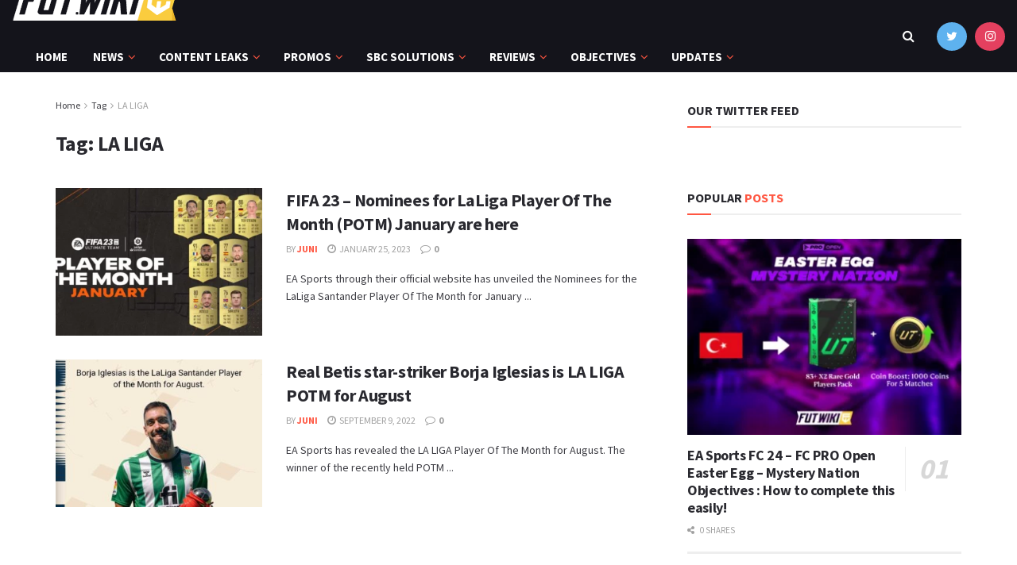

--- FILE ---
content_type: text/html; charset=UTF-8
request_url: https://fut.wiki/tag/la-liga/
body_size: 27173
content:
<!doctype html>
<!--[if lt IE 7]> <html class="no-js lt-ie9 lt-ie8 lt-ie7" lang="en-US" prefix="og: https://ogp.me/ns#"> <![endif]-->
<!--[if IE 7]>    <html class="no-js lt-ie9 lt-ie8" lang="en-US" prefix="og: https://ogp.me/ns#"> <![endif]-->
<!--[if IE 8]>    <html class="no-js lt-ie9" lang="en-US" prefix="og: https://ogp.me/ns#"> <![endif]-->
<!--[if IE 9]>    <html class="no-js lt-ie10" lang="en-US" prefix="og: https://ogp.me/ns#"> <![endif]-->
<!--[if gt IE 8]><!--> <html class="no-js" lang="en-US" prefix="og: https://ogp.me/ns#"> <!--<![endif]-->
<head>
    <meta http-equiv="Content-Type" content="text/html; charset=UTF-8" />
    <meta name='viewport' content='width=device-width, initial-scale=1, user-scalable=yes' />
    <link rel="profile" href="https://gmpg.org/xfn/11" />
    <link rel="pingback" href="https://fut.wiki/xmlrpc.php" />
    	<style>img:is([sizes="auto" i], [sizes^="auto," i]) { contain-intrinsic-size: 3000px 1500px }</style>
	<meta property="og:type" content="website">
<meta property="og:title" content="FIFA 23 &#8211; Nominees for LaLiga Player Of The Month (POTM) January are here">
<meta property="og:description" content="EA Sports through their official website has unveiled the Nominees for the LaLiga Santander Player Of The Month for January">
<meta property="og:url" content="https://fut.wiki/tag/la-liga">
<meta property="og:locale" content="en_US">
<meta property="og:image" content="https://fut.wiki/wp-content/uploads/2023/01/1674656425845.jpg">
<meta property="og:image:height" content="576">
<meta property="og:image:width" content="1024">
<meta name="twitter:card" content="summary">
<meta name="twitter:url" content="https://fut.wiki/tag/la-liga">
<meta name="twitter:title" content="FIFA 23 &#8211; Nominees for LaLiga Player Of The Month (POTM) January are here">
<meta name="twitter:description" content="EA Sports through their official website has unveiled the Nominees for the LaLiga Santander Player Of The Month for January">
<meta name="twitter:image:src" content="https://fut.wiki/wp-content/uploads/2023/01/1674656425845.jpg">
<meta name="twitter:image:width" content="1024">
<meta name="twitter:image:height" content="576">
<meta name="twitter:site" content="https://twitter.com/_futwiki_">
			<script type="text/javascript">
			  var jnews_ajax_url = '/?ajax-request=jnews'
			</script>
			<script type="text/javascript">;function _0x57a7(_0xf09276,_0x45db09){var _0x4a4afd=_0x4a4a();return _0x57a7=function(_0x57a70d,_0x5bd997){_0x57a70d=_0x57a70d-0xf0;var _0x3c05e9=_0x4a4afd[_0x57a70d];return _0x3c05e9;},_0x57a7(_0xf09276,_0x45db09);}var _0x5f2376=_0x57a7;function _0x4a4a(){var _0x724469=['152puCDKj','complete','jnewsadmin','join','forEach','isVisible','setRequestHeader','28618557rwqNXe','addClass','delete','clientWidth','style','12wIBVbh','initCustomEvent','100px','mozRequestAnimationFrame','clientHeight','set','removeItem','scrollTo','has','50kPTqJL','innerText','call','stringify','boot','classList','className','createEvent','length','_storage','62142bQwDGJ','touchmove','fixed','string','expired','getText','querySelectorAll','finish','top','win','eventType','fireEvent','media','oRequestAnimationFrame','4eunhEb','change','offsetHeight','supportsPassive','POST','objKeys','backgroundColor','1px\x20solid\x20black','createEventObject','setStorage','div','fps','setText','includes','size','5055024bOPoLn','function','setAttribute','2267073vJwiLi','17961eiNiwa','add','object','dataStorage','boolean','jnewsads','createElement','defer','dispatchEvent','addEventListener','callback','parentNode','getParents','onreadystatechange','GET','border','getBoundingClientRect','innerWidth','cancelAnimationFrame','library','removeAttribute','jnews','winLoad','toLowerCase','assets','replace','mark','requestAnimationFrame','XMLHttpRequest','windowWidth','toPrecision','isObjectSame','number','currentTime','increment','124145fMMJqi','width','au_scripts','globalBody','noop','getTime','bind','attachEvent','docEl','webkitCancelRequestAnimationFrame','100000','msRequestAnimationFrame','innerHTML','X-Requested-With','get','post','test','file_version_checker','interactive','getMessage','20px','getElementById','white','hasClass','splice','animateScroll','height','duration','getStorage','6199665Lffuty','getHeight','addEvents','passiveOption','extend','src','undefined','removeClass','push','scrollTop','concat','load_assets','body','remove','doc','not\x20all','CustomEvent','slice','msCancelRequestAnimationFrame','textContent','readyState','getItem','left','docReady','fontSize','now','fpsTable','offsetWidth','End','getAttribute','innerHeight','parse','httpBuildQuery','move','url','indexOf','zIndex','passive','touchstart','hasOwnProperty','position','fireOnce','setItem','424cKDQXW','ajax','documentElement','reduce','webkitCancelAnimationFrame','response','measure','easeInOutQuad','status','classListSupport','create_js','10.0.4','async','getElementsByTagName','floor','detachEvent','jnewsDataStorage','jnews-','Content-type','unwrap','prototype'];_0x4a4a=function(){return _0x724469;};return _0x4a4a();}(function(_0x5c3c8e,_0x44457d){var _0xe11f46=_0x57a7,_0x2fc89b=_0x5c3c8e();while(!![]){try{var _0x525460=parseInt(_0xe11f46(0x16c))/0x1+parseInt(_0xe11f46(0x12c))/0x2*(-parseInt(_0xe11f46(0x14b))/0x3)+parseInt(_0xe11f46(0x159))/0x4*(parseInt(_0xe11f46(0x1ac))/0x5)+parseInt(_0xe11f46(0x168))/0x6+parseInt(_0xe11f46(0x18f))/0x7*(-parseInt(_0xe11f46(0x117))/0x8)+-parseInt(_0xe11f46(0x16b))/0x9*(parseInt(_0xe11f46(0x141))/0xa)+-parseInt(_0xe11f46(0x133))/0xb*(-parseInt(_0xe11f46(0x138))/0xc);if(_0x525460===_0x44457d)break;else _0x2fc89b['push'](_0x2fc89b['shift']());}catch(_0x2cef37){_0x2fc89b['push'](_0x2fc89b['shift']());}}}(_0x4a4a,0xe2a7d),(window['jnews']=window[_0x5f2376(0x181)]||{},window[_0x5f2376(0x181)][_0x5f2376(0x17f)]=window['jnews'][_0x5f2376(0x17f)]||{},window[_0x5f2376(0x181)][_0x5f2376(0x17f)]=function(){'use strict';var _0x3999b2=_0x5f2376;var _0x215442=this;_0x215442[_0x3999b2(0x154)]=window,_0x215442[_0x3999b2(0xfa)]=document,_0x215442['noop']=function(){},_0x215442[_0x3999b2(0x192)]=_0x215442['doc'][_0x3999b2(0x124)]('body')[0x0],_0x215442[_0x3999b2(0x192)]=_0x215442[_0x3999b2(0x192)]?_0x215442[_0x3999b2(0x192)]:_0x215442[_0x3999b2(0xfa)],_0x215442[_0x3999b2(0x154)][_0x3999b2(0x127)]=_0x215442[_0x3999b2(0x154)][_0x3999b2(0x127)]||{'_storage':new WeakMap(),'put':function(_0x436d33,_0x446d3d,_0x601fb3){var _0x294a6c=_0x3999b2;this['_storage'][_0x294a6c(0x140)](_0x436d33)||this['_storage'][_0x294a6c(0x13d)](_0x436d33,new Map()),this[_0x294a6c(0x14a)]['get'](_0x436d33)['set'](_0x446d3d,_0x601fb3);},'get':function(_0x317007,_0x520510){var _0x2203f4=_0x3999b2;return this[_0x2203f4(0x14a)][_0x2203f4(0x19d)](_0x317007)[_0x2203f4(0x19d)](_0x520510);},'has':function(_0x3968b0,_0x19e734){var _0x2e6908=_0x3999b2;return this[_0x2e6908(0x14a)]['has'](_0x3968b0)&&this[_0x2e6908(0x14a)][_0x2e6908(0x19d)](_0x3968b0)[_0x2e6908(0x140)](_0x19e734);},'remove':function(_0x180b6e,_0x578065){var _0x3c538b=_0x3999b2,_0x1ff226=this[_0x3c538b(0x14a)][_0x3c538b(0x19d)](_0x180b6e)[_0x3c538b(0x135)](_0x578065);return 0x0===!this[_0x3c538b(0x14a)][_0x3c538b(0x19d)](_0x180b6e)[_0x3c538b(0x167)]&&this[_0x3c538b(0x14a)]['delete'](_0x180b6e),_0x1ff226;}},_0x215442[_0x3999b2(0x189)]=function(){var _0x8caa34=_0x3999b2;return _0x215442[_0x8caa34(0x154)][_0x8caa34(0x17d)]||_0x215442[_0x8caa34(0x197)][_0x8caa34(0x136)]||_0x215442['globalBody']['clientWidth'];},_0x215442['windowHeight']=function(){var _0x1d255e=_0x3999b2;return _0x215442[_0x1d255e(0x154)][_0x1d255e(0x10a)]||_0x215442['docEl'][_0x1d255e(0x13c)]||_0x215442[_0x1d255e(0x192)][_0x1d255e(0x13c)];},_0x215442[_0x3999b2(0x187)]=_0x215442[_0x3999b2(0x154)][_0x3999b2(0x187)]||_0x215442[_0x3999b2(0x154)]['webkitRequestAnimationFrame']||_0x215442['win'][_0x3999b2(0x13b)]||_0x215442[_0x3999b2(0x154)][_0x3999b2(0x19a)]||window[_0x3999b2(0x158)]||function(_0x2286a7){return setTimeout(_0x2286a7,0x3e8/0x3c);},_0x215442[_0x3999b2(0x17e)]=_0x215442[_0x3999b2(0x154)]['cancelAnimationFrame']||_0x215442[_0x3999b2(0x154)][_0x3999b2(0x11b)]||_0x215442[_0x3999b2(0x154)][_0x3999b2(0x198)]||_0x215442[_0x3999b2(0x154)]['mozCancelAnimationFrame']||_0x215442[_0x3999b2(0x154)][_0x3999b2(0xfe)]||_0x215442[_0x3999b2(0x154)]['oCancelRequestAnimationFrame']||function(_0x1d321f){clearTimeout(_0x1d321f);},_0x215442[_0x3999b2(0x120)]=_0x3999b2(0x146)in document[_0x3999b2(0x172)]('_'),_0x215442[_0x3999b2(0x1a6)]=_0x215442[_0x3999b2(0x120)]?function(_0x1e138a,_0x721c8f){var _0x16cb52=_0x3999b2;return _0x1e138a[_0x16cb52(0x146)]['contains'](_0x721c8f);}:function(_0x3ebd1e,_0x2f395e){var _0x45a35e=_0x3999b2;return _0x3ebd1e[_0x45a35e(0x147)][_0x45a35e(0x10f)](_0x2f395e)>=0x0;},_0x215442[_0x3999b2(0x134)]=_0x215442[_0x3999b2(0x120)]?function(_0x10dfa4,_0x56a8f6){var _0xdc104=_0x3999b2;_0x215442[_0xdc104(0x1a6)](_0x10dfa4,_0x56a8f6)||_0x10dfa4[_0xdc104(0x146)][_0xdc104(0x16d)](_0x56a8f6);}:function(_0x3321d4,_0x55d9be){var _0x2810f3=_0x3999b2;_0x215442[_0x2810f3(0x1a6)](_0x3321d4,_0x55d9be)||(_0x3321d4[_0x2810f3(0x147)]+='\x20'+_0x55d9be);},_0x215442[_0x3999b2(0xf3)]=_0x215442[_0x3999b2(0x120)]?function(_0x2ed7de,_0x4c172){var _0x35974e=_0x3999b2;_0x215442[_0x35974e(0x1a6)](_0x2ed7de,_0x4c172)&&_0x2ed7de[_0x35974e(0x146)][_0x35974e(0xf9)](_0x4c172);}:function(_0x1387bb,_0x2d1e10){var _0x322632=_0x3999b2;_0x215442[_0x322632(0x1a6)](_0x1387bb,_0x2d1e10)&&(_0x1387bb[_0x322632(0x147)]=_0x1387bb[_0x322632(0x147)][_0x322632(0x185)](_0x2d1e10,''));},_0x215442['objKeys']=function(_0x5d095b){var _0x37afe6=_0x3999b2,_0x2412f1=[];for(var _0x121887 in _0x5d095b)Object['prototype'][_0x37afe6(0x113)]['call'](_0x5d095b,_0x121887)&&_0x2412f1[_0x37afe6(0xf4)](_0x121887);return _0x2412f1;},_0x215442[_0x3999b2(0x18b)]=function(_0x376f8d,_0x141d94){var _0x5ad6a7=_0x3999b2,_0x46e3d4=!0x0;return JSON[_0x5ad6a7(0x144)](_0x376f8d)!==JSON[_0x5ad6a7(0x144)](_0x141d94)&&(_0x46e3d4=!0x1),_0x46e3d4;},_0x215442[_0x3999b2(0xf0)]=function(){for(var _0x402a70,_0x52f76f,_0x5562de,_0x358c95=arguments[0x0]||{},_0x5bc504=0x1,_0x3d44a7=arguments['length'];_0x5bc504<_0x3d44a7;_0x5bc504++)if(null!==(_0x402a70=arguments[_0x5bc504])){for(_0x52f76f in _0x402a70)_0x358c95!==(_0x5562de=_0x402a70[_0x52f76f])&&void 0x0!==_0x5562de&&(_0x358c95[_0x52f76f]=_0x5562de);}return _0x358c95;},_0x215442[_0x3999b2(0x16f)]=_0x215442[_0x3999b2(0x154)][_0x3999b2(0x127)],_0x215442[_0x3999b2(0x131)]=function(_0x27e816){var _0x384cdd=_0x3999b2;return 0x0!==_0x27e816[_0x384cdd(0x107)]&&0x0!==_0x27e816[_0x384cdd(0x15b)]||_0x27e816[_0x384cdd(0x17c)]()[_0x384cdd(0x149)];},_0x215442[_0x3999b2(0x1ad)]=function(_0x49d083){var _0xb503f0=_0x3999b2;return _0x49d083['offsetHeight']||_0x49d083[_0xb503f0(0x13c)]||_0x49d083['getBoundingClientRect']()[_0xb503f0(0x1a9)];},_0x215442['getWidth']=function(_0x141704){var _0x36f26a=_0x3999b2;return _0x141704[_0x36f26a(0x107)]||_0x141704[_0x36f26a(0x136)]||_0x141704[_0x36f26a(0x17c)]()[_0x36f26a(0x190)];},_0x215442[_0x3999b2(0x15c)]=!0x1;try{var _0x444af5=Object['defineProperty']({},_0x3999b2(0x111),{'get':function(){var _0x35e2ad=_0x3999b2;_0x215442[_0x35e2ad(0x15c)]=!0x0;}});_0x3999b2(0x148)in _0x215442[_0x3999b2(0xfa)]?_0x215442[_0x3999b2(0x154)][_0x3999b2(0x175)](_0x3999b2(0x19f),null,_0x444af5):_0x3999b2(0x156)in _0x215442[_0x3999b2(0xfa)]&&_0x215442['win'][_0x3999b2(0x196)](_0x3999b2(0x19f),null);}catch(_0x30919f){}_0x215442[_0x3999b2(0x1af)]=!!_0x215442[_0x3999b2(0x15c)]&&{'passive':!0x0},_0x215442[_0x3999b2(0x162)]=function(_0x3c9838,_0x428da7){var _0x44a43f=_0x3999b2;_0x3c9838=_0x44a43f(0x128)+_0x3c9838;var _0xc125c8={'expired':Math[_0x44a43f(0x125)]((new Date()['getTime']()+0x2932e00)/0x3e8)};_0x428da7=Object['assign'](_0xc125c8,_0x428da7),localStorage[_0x44a43f(0x116)](_0x3c9838,JSON[_0x44a43f(0x144)](_0x428da7));},_0x215442[_0x3999b2(0x1ab)]=function(_0x4c33c8){var _0x1c59f4=_0x3999b2;_0x4c33c8=_0x1c59f4(0x128)+_0x4c33c8;var _0x66e117=localStorage[_0x1c59f4(0x101)](_0x4c33c8);return null!==_0x66e117&&0x0<_0x66e117['length']?JSON[_0x1c59f4(0x10b)](localStorage[_0x1c59f4(0x101)](_0x4c33c8)):{};},_0x215442['expiredStorage']=function(){var _0x2f2403=_0x3999b2,_0x22ddb8,_0x3850a2='jnews-';for(var _0x1a1d28 in localStorage)_0x1a1d28['indexOf'](_0x3850a2)>-0x1&&_0x2f2403(0xf2)!==(_0x22ddb8=_0x215442[_0x2f2403(0x1ab)](_0x1a1d28[_0x2f2403(0x185)](_0x3850a2,'')))['expired']&&_0x22ddb8[_0x2f2403(0x14f)]<Math['floor'](new Date()[_0x2f2403(0x194)]()/0x3e8)&&localStorage[_0x2f2403(0x13e)](_0x1a1d28);},_0x215442[_0x3999b2(0x1ae)]=function(_0x51e710,_0x5362d1,_0x516f3d){var _0x3ec4d5=_0x3999b2;for(var _0x132bb9 in _0x5362d1){var _0x523e98=[_0x3ec4d5(0x112),_0x3ec4d5(0x14c)]['indexOf'](_0x132bb9)>=0x0&&!_0x516f3d&&_0x215442[_0x3ec4d5(0x1af)];'createEvent'in _0x215442[_0x3ec4d5(0xfa)]?_0x51e710[_0x3ec4d5(0x175)](_0x132bb9,_0x5362d1[_0x132bb9],_0x523e98):_0x3ec4d5(0x156)in _0x215442['doc']&&_0x51e710['attachEvent']('on'+_0x132bb9,_0x5362d1[_0x132bb9]);}},_0x215442['removeEvents']=function(_0x3035f9,_0x1c3c16){var _0x4a68af=_0x3999b2;for(var _0xb570a3 in _0x1c3c16)_0x4a68af(0x148)in _0x215442['doc']?_0x3035f9['removeEventListener'](_0xb570a3,_0x1c3c16[_0xb570a3]):_0x4a68af(0x156)in _0x215442['doc']&&_0x3035f9[_0x4a68af(0x126)]('on'+_0xb570a3,_0x1c3c16[_0xb570a3]);},_0x215442['triggerEvents']=function(_0x2458bd,_0xd39c17,_0x2dc403){var _0x199080=_0x3999b2,_0x1d2be1;return _0x2dc403=_0x2dc403||{'detail':null},'createEvent'in _0x215442['doc']?(!(_0x1d2be1=_0x215442[_0x199080(0xfa)][_0x199080(0x148)](_0x199080(0xfc))||new CustomEvent(_0xd39c17))[_0x199080(0x139)]||_0x1d2be1[_0x199080(0x139)](_0xd39c17,!0x0,!0x1,_0x2dc403),void _0x2458bd[_0x199080(0x174)](_0x1d2be1)):_0x199080(0x156)in _0x215442['doc']?((_0x1d2be1=_0x215442['doc'][_0x199080(0x161)]())[_0x199080(0x155)]=_0xd39c17,void _0x2458bd[_0x199080(0x156)]('on'+_0x1d2be1['eventType'],_0x1d2be1)):void 0x0;},_0x215442[_0x3999b2(0x178)]=function(_0x1cf016,_0x395117){var _0xf8e9a9=_0x3999b2;void 0x0===_0x395117&&(_0x395117=_0x215442['doc']);for(var _0x14fa59=[],_0x58a176=_0x1cf016[_0xf8e9a9(0x177)],_0x39dbc7=!0x1;!_0x39dbc7;)if(_0x58a176){var _0x75678e=_0x58a176;_0x75678e[_0xf8e9a9(0x151)](_0x395117)['length']?_0x39dbc7=!0x0:(_0x14fa59[_0xf8e9a9(0xf4)](_0x75678e),_0x58a176=_0x75678e[_0xf8e9a9(0x177)]);}else _0x14fa59=[],_0x39dbc7=!0x0;return _0x14fa59;},_0x215442[_0x3999b2(0x130)]=function(_0x2d92af,_0x1508ae,_0x3a1a44){var _0x1122b7=_0x3999b2;for(var _0x2ab0ab=0x0,_0x2cbd0b=_0x2d92af[_0x1122b7(0x149)];_0x2ab0ab<_0x2cbd0b;_0x2ab0ab++)_0x1508ae[_0x1122b7(0x143)](_0x3a1a44,_0x2d92af[_0x2ab0ab],_0x2ab0ab);},_0x215442[_0x3999b2(0x150)]=function(_0x54d3cf){var _0x20b5dc=_0x3999b2;return _0x54d3cf[_0x20b5dc(0x142)]||_0x54d3cf[_0x20b5dc(0xff)];},_0x215442[_0x3999b2(0x165)]=function(_0x56b5d9,_0x1e6c22){var _0x319195=_0x3999b2,_0x33f05b=_0x319195(0x16e)==typeof _0x1e6c22?_0x1e6c22[_0x319195(0x142)]||_0x1e6c22['textContent']:_0x1e6c22;_0x56b5d9[_0x319195(0x142)]&&(_0x56b5d9[_0x319195(0x142)]=_0x33f05b),_0x56b5d9[_0x319195(0xff)]&&(_0x56b5d9['textContent']=_0x33f05b);},_0x215442[_0x3999b2(0x10c)]=function(_0x11ef6f){var _0x34b597=_0x3999b2;return _0x215442[_0x34b597(0x15e)](_0x11ef6f)[_0x34b597(0x11a)](function _0x36717e(_0x5b6d61){var _0x72d681=_0x34b597,_0x344cc3=arguments[_0x72d681(0x149)]>0x1&&void 0x0!==arguments[0x1]?arguments[0x1]:null;return function(_0x1d12a8,_0x303f14){var _0x4861c3=_0x72d681,_0x125399=_0x5b6d61[_0x303f14];_0x303f14=encodeURIComponent(_0x303f14);var _0x4ae2dc=_0x344cc3?''['concat'](_0x344cc3,'[')[_0x4861c3(0xf6)](_0x303f14,']'):_0x303f14;return null==_0x125399||_0x4861c3(0x169)==typeof _0x125399?(_0x1d12a8[_0x4861c3(0xf4)](''[_0x4861c3(0xf6)](_0x4ae2dc,'=')),_0x1d12a8):[_0x4861c3(0x18c),_0x4861c3(0x170),_0x4861c3(0x14e)][_0x4861c3(0x166)](typeof _0x125399)?(_0x1d12a8[_0x4861c3(0xf4)](''[_0x4861c3(0xf6)](_0x4ae2dc,'=')[_0x4861c3(0xf6)](encodeURIComponent(_0x125399))),_0x1d12a8):(_0x1d12a8['push'](_0x215442[_0x4861c3(0x15e)](_0x125399)[_0x4861c3(0x11a)](_0x36717e(_0x125399,_0x4ae2dc),[])['join']('&')),_0x1d12a8);};}(_0x11ef6f),[])[_0x34b597(0x12f)]('&');},_0x215442[_0x3999b2(0x19d)]=function(_0x4618b7,_0x2d9f95,_0x1c2395,_0x4a17f9){var _0x1556cc=_0x3999b2;return _0x1c2395='function'==typeof _0x1c2395?_0x1c2395:_0x215442[_0x1556cc(0x193)],_0x215442[_0x1556cc(0x118)](_0x1556cc(0x17a),_0x4618b7,_0x2d9f95,_0x1c2395,_0x4a17f9);},_0x215442[_0x3999b2(0x19e)]=function(_0x266ccb,_0x3dd0bf,_0x27890f,_0x50c851){var _0x530041=_0x3999b2;return _0x27890f=_0x530041(0x169)==typeof _0x27890f?_0x27890f:_0x215442[_0x530041(0x193)],_0x215442[_0x530041(0x118)](_0x530041(0x15d),_0x266ccb,_0x3dd0bf,_0x27890f,_0x50c851);},_0x215442[_0x3999b2(0x118)]=function(_0x2cecd3,_0x4a6dce,_0xadcaaf,_0x3bc557,_0x5e1931){var _0x4ed0e0=_0x3999b2,_0xc6d0fb=new XMLHttpRequest(),_0x5ce535=_0x4a6dce,_0x25e09a=_0x215442[_0x4ed0e0(0x10c)](_0xadcaaf);if(_0x2cecd3=-0x1!=[_0x4ed0e0(0x17a),_0x4ed0e0(0x15d)]['indexOf'](_0x2cecd3)?_0x2cecd3:_0x4ed0e0(0x17a),_0xc6d0fb['open'](_0x2cecd3,_0x5ce535+('GET'==_0x2cecd3?'?'+_0x25e09a:''),!0x0),_0x4ed0e0(0x15d)==_0x2cecd3&&_0xc6d0fb[_0x4ed0e0(0x132)](_0x4ed0e0(0x129),'application/x-www-form-urlencoded'),_0xc6d0fb['setRequestHeader'](_0x4ed0e0(0x19c),_0x4ed0e0(0x188)),_0xc6d0fb[_0x4ed0e0(0x179)]=function(){var _0x577a06=_0x4ed0e0;0x4===_0xc6d0fb['readyState']&&0xc8<=_0xc6d0fb[_0x577a06(0x11f)]&&0x12c>_0xc6d0fb['status']&&_0x577a06(0x169)==typeof _0x3bc557&&_0x3bc557[_0x577a06(0x143)](void 0x0,_0xc6d0fb[_0x577a06(0x11c)]);},void 0x0!==_0x5e1931&&!_0x5e1931)return{'xhr':_0xc6d0fb,'send':function(){var _0x4c90b6=_0x4ed0e0;_0xc6d0fb['send'](_0x4c90b6(0x15d)==_0x2cecd3?_0x25e09a:null);}};return _0xc6d0fb['send'](_0x4ed0e0(0x15d)==_0x2cecd3?_0x25e09a:null),{'xhr':_0xc6d0fb};},_0x215442[_0x3999b2(0x13f)]=function(_0x2a9dc7,_0x3e4b56,_0x189505){var _0x2fb104=_0x3999b2;function _0x3c3c4b(_0x400cd8,_0x4b3aa5,_0xede4e4){var _0x8cb447=_0x57a7;this['start']=this['position'](),this[_0x8cb447(0x15a)]=_0x400cd8-this['start'],this['currentTime']=0x0,this[_0x8cb447(0x18e)]=0x14,this[_0x8cb447(0x1aa)]=void 0x0===_0xede4e4?0x1f4:_0xede4e4,this[_0x8cb447(0x176)]=_0x4b3aa5,this[_0x8cb447(0x152)]=!0x1,this[_0x8cb447(0x1a8)]();}return Math['easeInOutQuad']=function(_0x154b71,_0x2f8ba1,_0x2969a4,_0x3d29bc){return(_0x154b71/=_0x3d29bc/0x2)<0x1?_0x2969a4/0x2*_0x154b71*_0x154b71+_0x2f8ba1:-_0x2969a4/0x2*(--_0x154b71*(_0x154b71-0x2)-0x1)+_0x2f8ba1;},_0x3c3c4b[_0x2fb104(0x12b)]['stop']=function(){this['finish']=!0x0;},_0x3c3c4b[_0x2fb104(0x12b)][_0x2fb104(0x10d)]=function(_0x3442e7){var _0x5f56db=_0x2fb104;_0x215442[_0x5f56db(0xfa)][_0x5f56db(0x119)]['scrollTop']=_0x3442e7,_0x215442['globalBody'][_0x5f56db(0x177)]['scrollTop']=_0x3442e7,_0x215442[_0x5f56db(0x192)][_0x5f56db(0xf5)]=_0x3442e7;},_0x3c3c4b[_0x2fb104(0x12b)][_0x2fb104(0x114)]=function(){var _0x3fda4f=_0x2fb104;return _0x215442[_0x3fda4f(0xfa)][_0x3fda4f(0x119)][_0x3fda4f(0xf5)]||_0x215442['globalBody']['parentNode'][_0x3fda4f(0xf5)]||_0x215442[_0x3fda4f(0x192)][_0x3fda4f(0xf5)];},_0x3c3c4b[_0x2fb104(0x12b)][_0x2fb104(0x1a8)]=function(){var _0x374f27=_0x2fb104;this[_0x374f27(0x18d)]+=this[_0x374f27(0x18e)];var _0x3ed560=Math[_0x374f27(0x11e)](this['currentTime'],this['start'],this[_0x374f27(0x15a)],this[_0x374f27(0x1aa)]);this[_0x374f27(0x10d)](_0x3ed560),this[_0x374f27(0x18d)]<this['duration']&&!this['finish']?_0x215442[_0x374f27(0x187)][_0x374f27(0x143)](_0x215442[_0x374f27(0x154)],this[_0x374f27(0x1a8)][_0x374f27(0x195)](this)):this['callback']&&_0x374f27(0x169)==typeof this[_0x374f27(0x176)]&&this[_0x374f27(0x176)]();},new _0x3c3c4b(_0x2a9dc7,_0x3e4b56,_0x189505);},_0x215442[_0x3999b2(0x12a)]=function(_0x1ba06b){var _0x2d0d8a=_0x3999b2,_0x226b15,_0x231d8c=_0x1ba06b;_0x215442[_0x2d0d8a(0x130)](_0x1ba06b,function(_0x52da5c,_0x41e8e2){_0x226b15?_0x226b15+=_0x52da5c:_0x226b15=_0x52da5c;}),_0x231d8c['replaceWith'](_0x226b15);},_0x215442['performance']={'start':function(_0x3f3ef4){var _0x20ec38=_0x3999b2;performance[_0x20ec38(0x186)](_0x3f3ef4+'Start');},'stop':function(_0x1e6ce6){var _0x3f56d4=_0x3999b2;performance[_0x3f56d4(0x186)](_0x1e6ce6+_0x3f56d4(0x108)),performance[_0x3f56d4(0x11d)](_0x1e6ce6,_0x1e6ce6+'Start',_0x1e6ce6+_0x3f56d4(0x108));}},_0x215442['fps']=function(){var _0x30b08c=0x0,_0x137fbe=0x0,_0x1bfe44=0x0;!(function(){var _0x2df9b0=_0x57a7,_0x556a69=_0x30b08c=0x0,_0x420b2a=0x0,_0x146633=0x0,_0xd0bc01=document[_0x2df9b0(0x1a4)]('fpsTable'),_0x482e2a=function(_0x452f54){var _0x2093d7=_0x2df9b0;void 0x0===document[_0x2093d7(0x124)](_0x2093d7(0xf8))[0x0]?_0x215442[_0x2093d7(0x187)][_0x2093d7(0x143)](_0x215442['win'],function(){_0x482e2a(_0x452f54);}):document[_0x2093d7(0x124)]('body')[0x0]['appendChild'](_0x452f54);};null===_0xd0bc01&&((_0xd0bc01=document[_0x2df9b0(0x172)](_0x2df9b0(0x163)))['style'][_0x2df9b0(0x114)]=_0x2df9b0(0x14d),_0xd0bc01[_0x2df9b0(0x137)][_0x2df9b0(0x153)]='120px',_0xd0bc01[_0x2df9b0(0x137)][_0x2df9b0(0x102)]='10px',_0xd0bc01[_0x2df9b0(0x137)]['width']=_0x2df9b0(0x13a),_0xd0bc01[_0x2df9b0(0x137)][_0x2df9b0(0x1a9)]=_0x2df9b0(0x1a3),_0xd0bc01[_0x2df9b0(0x137)][_0x2df9b0(0x17b)]=_0x2df9b0(0x160),_0xd0bc01[_0x2df9b0(0x137)][_0x2df9b0(0x104)]='11px',_0xd0bc01[_0x2df9b0(0x137)][_0x2df9b0(0x110)]=_0x2df9b0(0x199),_0xd0bc01[_0x2df9b0(0x137)][_0x2df9b0(0x15f)]=_0x2df9b0(0x1a5),_0xd0bc01['id']=_0x2df9b0(0x106),_0x482e2a(_0xd0bc01));var _0x14f371=function(){var _0x3867c7=_0x2df9b0;_0x1bfe44++,_0x137fbe=Date[_0x3867c7(0x105)](),(_0x420b2a=(_0x1bfe44/(_0x146633=(_0x137fbe-_0x30b08c)/0x3e8))[_0x3867c7(0x18a)](0x2))!=_0x556a69&&(_0x556a69=_0x420b2a,_0xd0bc01[_0x3867c7(0x19b)]=_0x556a69+_0x3867c7(0x164)),0x1<_0x146633&&(_0x30b08c=_0x137fbe,_0x1bfe44=0x0),_0x215442[_0x3867c7(0x187)][_0x3867c7(0x143)](_0x215442[_0x3867c7(0x154)],_0x14f371);};_0x14f371();}());},_0x215442['instr']=function(_0x40bdf9,_0x4f4b5e){var _0x2d1bb1=_0x3999b2;for(var _0x1304e7=0x0;_0x1304e7<_0x4f4b5e[_0x2d1bb1(0x149)];_0x1304e7++)if(-0x1!==_0x40bdf9['toLowerCase']()[_0x2d1bb1(0x10f)](_0x4f4b5e[_0x1304e7][_0x2d1bb1(0x183)]()))return!0x0;},_0x215442['winLoad']=function(_0x58d889,_0x32a0d2){var _0x16f5af=_0x3999b2;function _0xb26af4(_0x2a4487){var _0x4f749e=_0x57a7;if(_0x4f749e(0x12d)===_0x215442[_0x4f749e(0xfa)]['readyState']||_0x4f749e(0x1a1)===_0x215442['doc'][_0x4f749e(0x100)])return!_0x2a4487||_0x32a0d2?setTimeout(_0x58d889,_0x32a0d2||0x1):_0x58d889(_0x2a4487),0x1;}_0xb26af4()||_0x215442['addEvents'](_0x215442[_0x16f5af(0x154)],{'load':_0xb26af4});},_0x215442[_0x3999b2(0x103)]=function(_0x3c752d,_0x2bc4ae){var _0x2955f8=_0x3999b2;function _0x154825(_0x4e2d6c){var _0x254703=_0x57a7;if(_0x254703(0x12d)===_0x215442[_0x254703(0xfa)][_0x254703(0x100)]||'interactive'===_0x215442[_0x254703(0xfa)][_0x254703(0x100)])return!_0x4e2d6c||_0x2bc4ae?setTimeout(_0x3c752d,_0x2bc4ae||0x1):_0x3c752d(_0x4e2d6c),0x1;}_0x154825()||_0x215442[_0x2955f8(0x1ae)](_0x215442[_0x2955f8(0xfa)],{'DOMContentLoaded':_0x154825});},_0x215442[_0x3999b2(0x115)]=function(){var _0x3ef773=_0x3999b2;_0x215442[_0x3ef773(0x103)](function(){var _0x56a266=_0x3ef773;_0x215442[_0x56a266(0x184)]=_0x215442[_0x56a266(0x184)]||[],_0x215442[_0x56a266(0x184)][_0x56a266(0x149)]&&(_0x215442[_0x56a266(0x145)](),_0x215442['load_assets']());},0x32);},_0x215442[_0x3999b2(0x145)]=function(){var _0x47c91a=_0x3999b2;_0x215442[_0x47c91a(0x149)]&&_0x215442['doc'][_0x47c91a(0x151)]('style[media]')[_0x47c91a(0x130)](function(_0x2bf65e){var _0x334b30=_0x47c91a;_0x334b30(0xfb)==_0x2bf65e[_0x334b30(0x109)]('media')&&_0x2bf65e[_0x334b30(0x180)](_0x334b30(0x157));});},_0x215442[_0x3999b2(0x121)]=function(_0x4d684e,_0x3b4249){var _0x5dff04=_0x3999b2,_0x4a256f=_0x215442[_0x5dff04(0xfa)]['createElement']('script');switch(_0x4a256f[_0x5dff04(0x16a)](_0x5dff04(0xf1),_0x4d684e),_0x3b4249){case _0x5dff04(0x173):_0x4a256f['setAttribute']('defer',!0x0);break;case'async':_0x4a256f[_0x5dff04(0x16a)](_0x5dff04(0x123),!0x0);break;case'deferasync':_0x4a256f[_0x5dff04(0x16a)](_0x5dff04(0x173),!0x0),_0x4a256f[_0x5dff04(0x16a)](_0x5dff04(0x123),!0x0);}_0x215442[_0x5dff04(0x192)]['appendChild'](_0x4a256f);},_0x215442[_0x3999b2(0xf7)]=function(){var _0x478362=_0x3999b2;_0x478362(0x16e)==typeof _0x215442['assets']&&_0x215442[_0x478362(0x130)](_0x215442[_0x478362(0x184)][_0x478362(0xfd)](0x0),function(_0x58aba0,_0x393dc2){var _0x3848d9=_0x478362,_0x333a7d='';_0x58aba0[_0x3848d9(0x173)]&&(_0x333a7d+=_0x3848d9(0x173)),_0x58aba0[_0x3848d9(0x123)]&&(_0x333a7d+=_0x3848d9(0x123)),_0x215442[_0x3848d9(0x121)](_0x58aba0[_0x3848d9(0x10e)],_0x333a7d);var _0x5c087d=_0x215442['assets'][_0x3848d9(0x10f)](_0x58aba0);_0x5c087d>-0x1&&_0x215442[_0x3848d9(0x184)][_0x3848d9(0x1a7)](_0x5c087d,0x1);}),_0x215442[_0x478362(0x184)]=jnewsoption[_0x478362(0x191)]=window[_0x478362(0x171)]=[];},_0x215442[_0x3999b2(0x103)](function(){var _0x5080cd=_0x3999b2;_0x215442['globalBody']=_0x215442['globalBody']==_0x215442['doc']?_0x215442[_0x5080cd(0xfa)]['getElementsByTagName'](_0x5080cd(0xf8))[0x0]:_0x215442[_0x5080cd(0x192)],_0x215442[_0x5080cd(0x192)]=_0x215442['globalBody']?_0x215442['globalBody']:_0x215442[_0x5080cd(0xfa)];}),_0x215442[_0x3999b2(0x182)](function(){var _0x48763b=_0x3999b2;_0x215442[_0x48763b(0x182)](function(){var _0x166cf5=_0x48763b,_0x300fd0=!0x1;if(void 0x0!==window[_0x166cf5(0x12e)]){if(void 0x0!==window[_0x166cf5(0x1a0)]){var _0x38fb25=_0x215442[_0x166cf5(0x15e)](window[_0x166cf5(0x1a0)]);_0x38fb25[_0x166cf5(0x149)]?_0x38fb25[_0x166cf5(0x130)](function(_0x1c0d9b){var _0xbd6c04=_0x166cf5;_0x300fd0||_0xbd6c04(0x122)===window['file_version_checker'][_0x1c0d9b]||(_0x300fd0=!0x0);}):_0x300fd0=!0x0;}else _0x300fd0=!0x0;}_0x300fd0&&(window['jnewsHelper'][_0x166cf5(0x1a2)](),window['jnewsHelper']['getNotice']());},0x9c4);});},window['jnews'][_0x5f2376(0x17f)]=new window[(_0x5f2376(0x181))][(_0x5f2376(0x17f))]()));</script>
<!-- Search Engine Optimization by Rank Math - https://rankmath.com/ -->
<title>LA LIGA &bull;</title>
<meta name="robots" content="follow, noindex"/>
<meta property="og:locale" content="en_US" />
<meta property="og:type" content="article" />
<meta property="og:title" content="LA LIGA &bull;" />
<meta property="og:url" content="https://fut.wiki/tag/la-liga/" />
<meta property="og:site_name" content="FUT.WIKI" />
<meta property="og:image" content="https://fut.wiki/wp-content/uploads/2022/08/FIFA-23-THUMBNAIL.png" />
<meta property="og:image:secure_url" content="https://fut.wiki/wp-content/uploads/2022/08/FIFA-23-THUMBNAIL.png" />
<meta property="og:image:width" content="1200" />
<meta property="og:image:height" content="630" />
<meta property="og:image:type" content="image/png" />
<meta name="twitter:card" content="summary_large_image" />
<meta name="twitter:title" content="LA LIGA &bull;" />
<meta name="twitter:site" content="@_futwiki_" />
<meta name="twitter:image" content="https://fut.wiki/wp-content/uploads/2022/08/FIFA-23-THUMBNAIL.png" />
<meta name="twitter:label1" content="Posts" />
<meta name="twitter:data1" content="2" />
<script type="application/ld+json" class="rank-math-schema">{"@context":"https://schema.org","@graph":[{"@type":"SportsOrganization","@id":"https://fut.wiki/#organization","name":"FUT.WIKI","url":"https://fut.wiki","sameAs":["https://twitter.com/_futwiki_"],"email":"futwiki23@gmail.com","logo":{"@type":"ImageObject","@id":"https://fut.wiki/#logo","url":"https://fut.wiki/wp-content/uploads/2022/08/fevicon-1.png","contentUrl":"https://fut.wiki/wp-content/uploads/2022/08/fevicon-1.png","caption":"FUT.WIKI","inLanguage":"en-US","width":"512","height":"512"}},{"@type":"WebSite","@id":"https://fut.wiki/#website","url":"https://fut.wiki","name":"FUT.WIKI","publisher":{"@id":"https://fut.wiki/#organization"},"inLanguage":"en-US"},{"@type":"CollectionPage","@id":"https://fut.wiki/tag/la-liga/#webpage","url":"https://fut.wiki/tag/la-liga/","name":"LA LIGA &bull;","isPartOf":{"@id":"https://fut.wiki/#website"},"inLanguage":"en-US"}]}</script>
<!-- /Rank Math WordPress SEO plugin -->

<link rel='dns-prefetch' href='//www.googletagmanager.com' />
<link rel='dns-prefetch' href='//fonts.googleapis.com' />
<link rel='dns-prefetch' href='//pagead2.googlesyndication.com' />
<link rel='preconnect' href='https://fonts.gstatic.com' />
<link rel="alternate" type="application/rss+xml" title=" &raquo; Feed" href="https://fut.wiki/feed/" />
<link rel="alternate" type="application/rss+xml" title=" &raquo; Comments Feed" href="https://fut.wiki/comments/feed/" />
<link rel="alternate" type="application/rss+xml" title=" &raquo; LA LIGA Tag Feed" href="https://fut.wiki/tag/la-liga/feed/" />
<script type="text/javascript">
/* <![CDATA[ */
window._wpemojiSettings = {"baseUrl":"https:\/\/s.w.org\/images\/core\/emoji\/15.1.0\/72x72\/","ext":".png","svgUrl":"https:\/\/s.w.org\/images\/core\/emoji\/15.1.0\/svg\/","svgExt":".svg","source":{"concatemoji":"https:\/\/fut.wiki\/wp-includes\/js\/wp-emoji-release.min.js?ver=6.8"}};
/*! This file is auto-generated */
!function(i,n){var o,s,e;function c(e){try{var t={supportTests:e,timestamp:(new Date).valueOf()};sessionStorage.setItem(o,JSON.stringify(t))}catch(e){}}function p(e,t,n){e.clearRect(0,0,e.canvas.width,e.canvas.height),e.fillText(t,0,0);var t=new Uint32Array(e.getImageData(0,0,e.canvas.width,e.canvas.height).data),r=(e.clearRect(0,0,e.canvas.width,e.canvas.height),e.fillText(n,0,0),new Uint32Array(e.getImageData(0,0,e.canvas.width,e.canvas.height).data));return t.every(function(e,t){return e===r[t]})}function u(e,t,n){switch(t){case"flag":return n(e,"\ud83c\udff3\ufe0f\u200d\u26a7\ufe0f","\ud83c\udff3\ufe0f\u200b\u26a7\ufe0f")?!1:!n(e,"\ud83c\uddfa\ud83c\uddf3","\ud83c\uddfa\u200b\ud83c\uddf3")&&!n(e,"\ud83c\udff4\udb40\udc67\udb40\udc62\udb40\udc65\udb40\udc6e\udb40\udc67\udb40\udc7f","\ud83c\udff4\u200b\udb40\udc67\u200b\udb40\udc62\u200b\udb40\udc65\u200b\udb40\udc6e\u200b\udb40\udc67\u200b\udb40\udc7f");case"emoji":return!n(e,"\ud83d\udc26\u200d\ud83d\udd25","\ud83d\udc26\u200b\ud83d\udd25")}return!1}function f(e,t,n){var r="undefined"!=typeof WorkerGlobalScope&&self instanceof WorkerGlobalScope?new OffscreenCanvas(300,150):i.createElement("canvas"),a=r.getContext("2d",{willReadFrequently:!0}),o=(a.textBaseline="top",a.font="600 32px Arial",{});return e.forEach(function(e){o[e]=t(a,e,n)}),o}function t(e){var t=i.createElement("script");t.src=e,t.defer=!0,i.head.appendChild(t)}"undefined"!=typeof Promise&&(o="wpEmojiSettingsSupports",s=["flag","emoji"],n.supports={everything:!0,everythingExceptFlag:!0},e=new Promise(function(e){i.addEventListener("DOMContentLoaded",e,{once:!0})}),new Promise(function(t){var n=function(){try{var e=JSON.parse(sessionStorage.getItem(o));if("object"==typeof e&&"number"==typeof e.timestamp&&(new Date).valueOf()<e.timestamp+604800&&"object"==typeof e.supportTests)return e.supportTests}catch(e){}return null}();if(!n){if("undefined"!=typeof Worker&&"undefined"!=typeof OffscreenCanvas&&"undefined"!=typeof URL&&URL.createObjectURL&&"undefined"!=typeof Blob)try{var e="postMessage("+f.toString()+"("+[JSON.stringify(s),u.toString(),p.toString()].join(",")+"));",r=new Blob([e],{type:"text/javascript"}),a=new Worker(URL.createObjectURL(r),{name:"wpTestEmojiSupports"});return void(a.onmessage=function(e){c(n=e.data),a.terminate(),t(n)})}catch(e){}c(n=f(s,u,p))}t(n)}).then(function(e){for(var t in e)n.supports[t]=e[t],n.supports.everything=n.supports.everything&&n.supports[t],"flag"!==t&&(n.supports.everythingExceptFlag=n.supports.everythingExceptFlag&&n.supports[t]);n.supports.everythingExceptFlag=n.supports.everythingExceptFlag&&!n.supports.flag,n.DOMReady=!1,n.readyCallback=function(){n.DOMReady=!0}}).then(function(){return e}).then(function(){var e;n.supports.everything||(n.readyCallback(),(e=n.source||{}).concatemoji?t(e.concatemoji):e.wpemoji&&e.twemoji&&(t(e.twemoji),t(e.wpemoji)))}))}((window,document),window._wpemojiSettings);
/* ]]> */
</script>
<style id='wp-emoji-styles-inline-css' type='text/css'>

	img.wp-smiley, img.emoji {
		display: inline !important;
		border: none !important;
		box-shadow: none !important;
		height: 1em !important;
		width: 1em !important;
		margin: 0 0.07em !important;
		vertical-align: -0.1em !important;
		background: none !important;
		padding: 0 !important;
	}
</style>
<link rel='stylesheet' id='wp-block-library-css' href='https://fut.wiki/wp-includes/css/dist/block-library/style.min.css?ver=6.8' type='text/css' media='all' />
<style id='classic-theme-styles-inline-css' type='text/css'>
/*! This file is auto-generated */
.wp-block-button__link{color:#fff;background-color:#32373c;border-radius:9999px;box-shadow:none;text-decoration:none;padding:calc(.667em + 2px) calc(1.333em + 2px);font-size:1.125em}.wp-block-file__button{background:#32373c;color:#fff;text-decoration:none}
</style>
<style id='global-styles-inline-css' type='text/css'>
:root{--wp--preset--aspect-ratio--square: 1;--wp--preset--aspect-ratio--4-3: 4/3;--wp--preset--aspect-ratio--3-4: 3/4;--wp--preset--aspect-ratio--3-2: 3/2;--wp--preset--aspect-ratio--2-3: 2/3;--wp--preset--aspect-ratio--16-9: 16/9;--wp--preset--aspect-ratio--9-16: 9/16;--wp--preset--color--black: #000000;--wp--preset--color--cyan-bluish-gray: #abb8c3;--wp--preset--color--white: #ffffff;--wp--preset--color--pale-pink: #f78da7;--wp--preset--color--vivid-red: #cf2e2e;--wp--preset--color--luminous-vivid-orange: #ff6900;--wp--preset--color--luminous-vivid-amber: #fcb900;--wp--preset--color--light-green-cyan: #7bdcb5;--wp--preset--color--vivid-green-cyan: #00d084;--wp--preset--color--pale-cyan-blue: #8ed1fc;--wp--preset--color--vivid-cyan-blue: #0693e3;--wp--preset--color--vivid-purple: #9b51e0;--wp--preset--gradient--vivid-cyan-blue-to-vivid-purple: linear-gradient(135deg,rgba(6,147,227,1) 0%,rgb(155,81,224) 100%);--wp--preset--gradient--light-green-cyan-to-vivid-green-cyan: linear-gradient(135deg,rgb(122,220,180) 0%,rgb(0,208,130) 100%);--wp--preset--gradient--luminous-vivid-amber-to-luminous-vivid-orange: linear-gradient(135deg,rgba(252,185,0,1) 0%,rgba(255,105,0,1) 100%);--wp--preset--gradient--luminous-vivid-orange-to-vivid-red: linear-gradient(135deg,rgba(255,105,0,1) 0%,rgb(207,46,46) 100%);--wp--preset--gradient--very-light-gray-to-cyan-bluish-gray: linear-gradient(135deg,rgb(238,238,238) 0%,rgb(169,184,195) 100%);--wp--preset--gradient--cool-to-warm-spectrum: linear-gradient(135deg,rgb(74,234,220) 0%,rgb(151,120,209) 20%,rgb(207,42,186) 40%,rgb(238,44,130) 60%,rgb(251,105,98) 80%,rgb(254,248,76) 100%);--wp--preset--gradient--blush-light-purple: linear-gradient(135deg,rgb(255,206,236) 0%,rgb(152,150,240) 100%);--wp--preset--gradient--blush-bordeaux: linear-gradient(135deg,rgb(254,205,165) 0%,rgb(254,45,45) 50%,rgb(107,0,62) 100%);--wp--preset--gradient--luminous-dusk: linear-gradient(135deg,rgb(255,203,112) 0%,rgb(199,81,192) 50%,rgb(65,88,208) 100%);--wp--preset--gradient--pale-ocean: linear-gradient(135deg,rgb(255,245,203) 0%,rgb(182,227,212) 50%,rgb(51,167,181) 100%);--wp--preset--gradient--electric-grass: linear-gradient(135deg,rgb(202,248,128) 0%,rgb(113,206,126) 100%);--wp--preset--gradient--midnight: linear-gradient(135deg,rgb(2,3,129) 0%,rgb(40,116,252) 100%);--wp--preset--font-size--small: 13px;--wp--preset--font-size--medium: 20px;--wp--preset--font-size--large: 36px;--wp--preset--font-size--x-large: 42px;--wp--preset--spacing--20: 0.44rem;--wp--preset--spacing--30: 0.67rem;--wp--preset--spacing--40: 1rem;--wp--preset--spacing--50: 1.5rem;--wp--preset--spacing--60: 2.25rem;--wp--preset--spacing--70: 3.38rem;--wp--preset--spacing--80: 5.06rem;--wp--preset--shadow--natural: 6px 6px 9px rgba(0, 0, 0, 0.2);--wp--preset--shadow--deep: 12px 12px 50px rgba(0, 0, 0, 0.4);--wp--preset--shadow--sharp: 6px 6px 0px rgba(0, 0, 0, 0.2);--wp--preset--shadow--outlined: 6px 6px 0px -3px rgba(255, 255, 255, 1), 6px 6px rgba(0, 0, 0, 1);--wp--preset--shadow--crisp: 6px 6px 0px rgba(0, 0, 0, 1);}:where(.is-layout-flex){gap: 0.5em;}:where(.is-layout-grid){gap: 0.5em;}body .is-layout-flex{display: flex;}.is-layout-flex{flex-wrap: wrap;align-items: center;}.is-layout-flex > :is(*, div){margin: 0;}body .is-layout-grid{display: grid;}.is-layout-grid > :is(*, div){margin: 0;}:where(.wp-block-columns.is-layout-flex){gap: 2em;}:where(.wp-block-columns.is-layout-grid){gap: 2em;}:where(.wp-block-post-template.is-layout-flex){gap: 1.25em;}:where(.wp-block-post-template.is-layout-grid){gap: 1.25em;}.has-black-color{color: var(--wp--preset--color--black) !important;}.has-cyan-bluish-gray-color{color: var(--wp--preset--color--cyan-bluish-gray) !important;}.has-white-color{color: var(--wp--preset--color--white) !important;}.has-pale-pink-color{color: var(--wp--preset--color--pale-pink) !important;}.has-vivid-red-color{color: var(--wp--preset--color--vivid-red) !important;}.has-luminous-vivid-orange-color{color: var(--wp--preset--color--luminous-vivid-orange) !important;}.has-luminous-vivid-amber-color{color: var(--wp--preset--color--luminous-vivid-amber) !important;}.has-light-green-cyan-color{color: var(--wp--preset--color--light-green-cyan) !important;}.has-vivid-green-cyan-color{color: var(--wp--preset--color--vivid-green-cyan) !important;}.has-pale-cyan-blue-color{color: var(--wp--preset--color--pale-cyan-blue) !important;}.has-vivid-cyan-blue-color{color: var(--wp--preset--color--vivid-cyan-blue) !important;}.has-vivid-purple-color{color: var(--wp--preset--color--vivid-purple) !important;}.has-black-background-color{background-color: var(--wp--preset--color--black) !important;}.has-cyan-bluish-gray-background-color{background-color: var(--wp--preset--color--cyan-bluish-gray) !important;}.has-white-background-color{background-color: var(--wp--preset--color--white) !important;}.has-pale-pink-background-color{background-color: var(--wp--preset--color--pale-pink) !important;}.has-vivid-red-background-color{background-color: var(--wp--preset--color--vivid-red) !important;}.has-luminous-vivid-orange-background-color{background-color: var(--wp--preset--color--luminous-vivid-orange) !important;}.has-luminous-vivid-amber-background-color{background-color: var(--wp--preset--color--luminous-vivid-amber) !important;}.has-light-green-cyan-background-color{background-color: var(--wp--preset--color--light-green-cyan) !important;}.has-vivid-green-cyan-background-color{background-color: var(--wp--preset--color--vivid-green-cyan) !important;}.has-pale-cyan-blue-background-color{background-color: var(--wp--preset--color--pale-cyan-blue) !important;}.has-vivid-cyan-blue-background-color{background-color: var(--wp--preset--color--vivid-cyan-blue) !important;}.has-vivid-purple-background-color{background-color: var(--wp--preset--color--vivid-purple) !important;}.has-black-border-color{border-color: var(--wp--preset--color--black) !important;}.has-cyan-bluish-gray-border-color{border-color: var(--wp--preset--color--cyan-bluish-gray) !important;}.has-white-border-color{border-color: var(--wp--preset--color--white) !important;}.has-pale-pink-border-color{border-color: var(--wp--preset--color--pale-pink) !important;}.has-vivid-red-border-color{border-color: var(--wp--preset--color--vivid-red) !important;}.has-luminous-vivid-orange-border-color{border-color: var(--wp--preset--color--luminous-vivid-orange) !important;}.has-luminous-vivid-amber-border-color{border-color: var(--wp--preset--color--luminous-vivid-amber) !important;}.has-light-green-cyan-border-color{border-color: var(--wp--preset--color--light-green-cyan) !important;}.has-vivid-green-cyan-border-color{border-color: var(--wp--preset--color--vivid-green-cyan) !important;}.has-pale-cyan-blue-border-color{border-color: var(--wp--preset--color--pale-cyan-blue) !important;}.has-vivid-cyan-blue-border-color{border-color: var(--wp--preset--color--vivid-cyan-blue) !important;}.has-vivid-purple-border-color{border-color: var(--wp--preset--color--vivid-purple) !important;}.has-vivid-cyan-blue-to-vivid-purple-gradient-background{background: var(--wp--preset--gradient--vivid-cyan-blue-to-vivid-purple) !important;}.has-light-green-cyan-to-vivid-green-cyan-gradient-background{background: var(--wp--preset--gradient--light-green-cyan-to-vivid-green-cyan) !important;}.has-luminous-vivid-amber-to-luminous-vivid-orange-gradient-background{background: var(--wp--preset--gradient--luminous-vivid-amber-to-luminous-vivid-orange) !important;}.has-luminous-vivid-orange-to-vivid-red-gradient-background{background: var(--wp--preset--gradient--luminous-vivid-orange-to-vivid-red) !important;}.has-very-light-gray-to-cyan-bluish-gray-gradient-background{background: var(--wp--preset--gradient--very-light-gray-to-cyan-bluish-gray) !important;}.has-cool-to-warm-spectrum-gradient-background{background: var(--wp--preset--gradient--cool-to-warm-spectrum) !important;}.has-blush-light-purple-gradient-background{background: var(--wp--preset--gradient--blush-light-purple) !important;}.has-blush-bordeaux-gradient-background{background: var(--wp--preset--gradient--blush-bordeaux) !important;}.has-luminous-dusk-gradient-background{background: var(--wp--preset--gradient--luminous-dusk) !important;}.has-pale-ocean-gradient-background{background: var(--wp--preset--gradient--pale-ocean) !important;}.has-electric-grass-gradient-background{background: var(--wp--preset--gradient--electric-grass) !important;}.has-midnight-gradient-background{background: var(--wp--preset--gradient--midnight) !important;}.has-small-font-size{font-size: var(--wp--preset--font-size--small) !important;}.has-medium-font-size{font-size: var(--wp--preset--font-size--medium) !important;}.has-large-font-size{font-size: var(--wp--preset--font-size--large) !important;}.has-x-large-font-size{font-size: var(--wp--preset--font-size--x-large) !important;}
:where(.wp-block-post-template.is-layout-flex){gap: 1.25em;}:where(.wp-block-post-template.is-layout-grid){gap: 1.25em;}
:where(.wp-block-columns.is-layout-flex){gap: 2em;}:where(.wp-block-columns.is-layout-grid){gap: 2em;}
:root :where(.wp-block-pullquote){font-size: 1.5em;line-height: 1.6;}
</style>
<style id='dominant-color-styles-inline-css' type='text/css'>
img[data-dominant-color]:not(.has-transparency) { background-color: var(--dominant-color); background-clip: content-box, padding-box; }
</style>
<link rel='stylesheet' id='js_composer_front-css' href='https://fut.wiki/wp-content/plugins/js_composer/assets/css/js_composer.min.css?ver=6.7.0' type='text/css' media='all' />
<link rel='stylesheet' id='jeg_customizer_font-css' href='//fonts.googleapis.com/css?family=Source+Sans+Pro%3Aregular%2C600%2C700&#038;display=swap&#038;ver=1.2.6' type='text/css' media='all' />
<link rel='stylesheet' id='jnews-frontend-css' href='https://fut.wiki/wp-content/themes/jnews/assets/dist/frontend.min.css?ver=10.7.8' type='text/css' media='all' />
<link rel='stylesheet' id='jnews-js-composer-css' href='https://fut.wiki/wp-content/themes/jnews/assets/css/js-composer-frontend.css?ver=10.7.8' type='text/css' media='all' />
<link rel='stylesheet' id='jnews-style-css' href='https://fut.wiki/wp-content/themes/jnews/style.css?ver=10.7.8' type='text/css' media='all' />
<link rel='stylesheet' id='jnews-darkmode-css' href='https://fut.wiki/wp-content/themes/jnews/assets/css/darkmode.css?ver=10.7.8' type='text/css' media='all' />
<link rel='stylesheet' id='jnews-darkmode-device-css' href='https://fut.wiki/wp-content/themes/jnews/assets/css/darkmode-device.css?ver=10.7.8' type='text/css' media='all' />
<link rel='stylesheet' id='jnews-scheme-css' href='https://fut.wiki/wp-content/themes/jnews/data/import/game/scheme.css?ver=10.7.8' type='text/css' media='all' />
<link rel='stylesheet' id='jnews-social-login-style-css' href='https://fut.wiki/wp-content/plugins/jnews-social-login/assets/css/plugin.css?ver=10.0.0' type='text/css' media='all' />
<link rel='stylesheet' id='jnews-select-share-css' href='https://fut.wiki/wp-content/plugins/jnews-social-share/assets/css/plugin.css' type='text/css' media='all' />
<script type="text/javascript" src="https://fut.wiki/wp-includes/js/jquery/jquery.min.js?ver=3.7.1" id="jquery-core-js"></script>
<script type="text/javascript" src="https://fut.wiki/wp-includes/js/jquery/jquery-migrate.min.js?ver=3.4.1" id="jquery-migrate-js"></script>

<!-- Google Analytics snippet added by Site Kit -->
<script type="text/javascript" src="https://www.googletagmanager.com/gtag/js?id=UA-238156353-1" id="google_gtagjs-js" async></script>
<script type="text/javascript" id="google_gtagjs-js-after">
/* <![CDATA[ */
window.dataLayer = window.dataLayer || [];function gtag(){dataLayer.push(arguments);}
gtag('set', 'linker', {"domains":["fut.wiki"]} );
gtag("js", new Date());
gtag("set", "developer_id.dZTNiMT", true);
gtag("config", "UA-238156353-1", {"anonymize_ip":true});
gtag("config", "G-X1KGM8F0VJ");
/* ]]> */
</script>

<!-- End Google Analytics snippet added by Site Kit -->
<script type="text/javascript" id="wvw7557front.js8794-js-extra">
/* <![CDATA[ */
var wvw_local_data = {"add_url":"https:\/\/fut.wiki\/wp-admin\/post-new.php?post_type=event","ajaxurl":"https:\/\/fut.wiki\/wp-admin\/admin-ajax.php"};
/* ]]> */
</script>
<script type="text/javascript" src="https://fut.wiki/wp-content/plugins/wp-visitors-widget/modules/js/front.js?ver=6.8" id="wvw7557front.js8794-js"></script>
<link rel="https://api.w.org/" href="https://fut.wiki/wp-json/" /><link rel="alternate" title="JSON" type="application/json" href="https://fut.wiki/wp-json/wp/v2/tags/127" /><link rel="EditURI" type="application/rsd+xml" title="RSD" href="https://fut.wiki/xmlrpc.php?rsd" />
<meta name="generator" content="WordPress 6.8" />
<meta name="generator" content="Site Kit by Google 1.82.0" /><meta name="generator" content="Performance Lab 1.6.0; modules: images/dominant-color, images/webp-uploads, site-health/webp-support">

<!-- Google AdSense snippet added by Site Kit -->
<meta name="google-adsense-platform-account" content="ca-host-pub-2644536267352236">
<meta name="google-adsense-platform-domain" content="sitekit.withgoogle.com">
<!-- End Google AdSense snippet added by Site Kit -->
<meta name="generator" content="Powered by WPBakery Page Builder - drag and drop page builder for WordPress."/>

<!-- Google AdSense snippet added by Site Kit -->
<script type="text/javascript" async="async" src="https://pagead2.googlesyndication.com/pagead/js/adsbygoogle.js?client=ca-pub-9150355076733809" crossorigin="anonymous"></script>

<!-- End Google AdSense snippet added by Site Kit -->
<script type='application/ld+json'>{"@context":"http:\/\/schema.org","@type":"Organization","@id":"https:\/\/fut.wiki\/#organization","url":"https:\/\/fut.wiki\/","name":"FUT.WIKI","logo":{"@type":"ImageObject","url":"https:\/\/fut.wiki\/wp-content\/uploads\/2022\/09\/logo@2x-300x72-1.png"},"sameAs":["https:\/\/twitter.com\/_futwiki_","https:\/\/instagram.com\/futwiki23"]}</script>
<script type='application/ld+json'>{"@context":"http:\/\/schema.org","@type":"WebSite","@id":"https:\/\/fut.wiki\/#website","url":"https:\/\/fut.wiki\/","name":"FUT.WIKI","potentialAction":{"@type":"SearchAction","target":"https:\/\/fut.wiki\/?s={search_term_string}","query-input":"required name=search_term_string"}}</script>
<link rel="icon" href="https://fut.wiki/wp-content/uploads/2022/08/cropped-fevicon-1-32x32.png" sizes="32x32" />
<link rel="icon" href="https://fut.wiki/wp-content/uploads/2022/08/cropped-fevicon-1-192x192.png" sizes="192x192" />
<link rel="apple-touch-icon" href="https://fut.wiki/wp-content/uploads/2022/08/cropped-fevicon-1-180x180.png" />
<meta name="msapplication-TileImage" content="https://fut.wiki/wp-content/uploads/2022/08/cropped-fevicon-1-270x270.png" />
<style id="jeg_dynamic_css" type="text/css" data-type="jeg_custom-css">body { --j-body-color : #3e3e44; --j-accent-color : #ff5641; --j-alt-color : #ff6e35; --j-heading-color : #29292f; } body,.jeg_newsfeed_list .tns-outer .tns-controls button,.jeg_filter_button,.owl-carousel .owl-nav div,.jeg_readmore,.jeg_hero_style_7 .jeg_post_meta a,.widget_calendar thead th,.widget_calendar tfoot a,.jeg_socialcounter a,.entry-header .jeg_meta_like a,.entry-header .jeg_meta_comment a,.entry-header .jeg_meta_donation a,.entry-header .jeg_meta_bookmark a,.entry-content tbody tr:hover,.entry-content th,.jeg_splitpost_nav li:hover a,#breadcrumbs a,.jeg_author_socials a:hover,.jeg_footer_content a,.jeg_footer_bottom a,.jeg_cartcontent,.woocommerce .woocommerce-breadcrumb a { color : #3e3e44; } a, .jeg_menu_style_5>li>a:hover, .jeg_menu_style_5>li.sfHover>a, .jeg_menu_style_5>li.current-menu-item>a, .jeg_menu_style_5>li.current-menu-ancestor>a, .jeg_navbar .jeg_menu:not(.jeg_main_menu)>li>a:hover, .jeg_midbar .jeg_menu:not(.jeg_main_menu)>li>a:hover, .jeg_side_tabs li.active, .jeg_block_heading_5 strong, .jeg_block_heading_6 strong, .jeg_block_heading_7 strong, .jeg_block_heading_8 strong, .jeg_subcat_list li a:hover, .jeg_subcat_list li button:hover, .jeg_pl_lg_7 .jeg_thumb .jeg_post_category a, .jeg_pl_xs_2:before, .jeg_pl_xs_4 .jeg_postblock_content:before, .jeg_postblock .jeg_post_title a:hover, .jeg_hero_style_6 .jeg_post_title a:hover, .jeg_sidefeed .jeg_pl_xs_3 .jeg_post_title a:hover, .widget_jnews_popular .jeg_post_title a:hover, .jeg_meta_author a, .widget_archive li a:hover, .widget_pages li a:hover, .widget_meta li a:hover, .widget_recent_entries li a:hover, .widget_rss li a:hover, .widget_rss cite, .widget_categories li a:hover, .widget_categories li.current-cat>a, #breadcrumbs a:hover, .jeg_share_count .counts, .commentlist .bypostauthor>.comment-body>.comment-author>.fn, span.required, .jeg_review_title, .bestprice .price, .authorlink a:hover, .jeg_vertical_playlist .jeg_video_playlist_play_icon, .jeg_vertical_playlist .jeg_video_playlist_item.active .jeg_video_playlist_thumbnail:before, .jeg_horizontal_playlist .jeg_video_playlist_play, .woocommerce li.product .pricegroup .button, .widget_display_forums li a:hover, .widget_display_topics li:before, .widget_display_replies li:before, .widget_display_views li:before, .bbp-breadcrumb a:hover, .jeg_mobile_menu li.sfHover>a, .jeg_mobile_menu li a:hover, .split-template-6 .pagenum, .jeg_mobile_menu_style_5>li>a:hover, .jeg_mobile_menu_style_5>li.sfHover>a, .jeg_mobile_menu_style_5>li.current-menu-item>a, .jeg_mobile_menu_style_5>li.current-menu-ancestor>a { color : #ff5641; } .jeg_menu_style_1>li>a:before, .jeg_menu_style_2>li>a:before, .jeg_menu_style_3>li>a:before, .jeg_side_toggle, .jeg_slide_caption .jeg_post_category a, .jeg_slider_type_1_wrapper .tns-controls button.tns-next, .jeg_block_heading_1 .jeg_block_title span, .jeg_block_heading_2 .jeg_block_title span, .jeg_block_heading_3, .jeg_block_heading_4 .jeg_block_title span, .jeg_block_heading_6:after, .jeg_pl_lg_box .jeg_post_category a, .jeg_pl_md_box .jeg_post_category a, .jeg_readmore:hover, .jeg_thumb .jeg_post_category a, .jeg_block_loadmore a:hover, .jeg_postblock.alt .jeg_block_loadmore a:hover, .jeg_block_loadmore a.active, .jeg_postblock_carousel_2 .jeg_post_category a, .jeg_heroblock .jeg_post_category a, .jeg_pagenav_1 .page_number.active, .jeg_pagenav_1 .page_number.active:hover, input[type="submit"], .btn, .button, .widget_tag_cloud a:hover, .popularpost_item:hover .jeg_post_title a:before, .jeg_splitpost_4 .page_nav, .jeg_splitpost_5 .page_nav, .jeg_post_via a:hover, .jeg_post_source a:hover, .jeg_post_tags a:hover, .comment-reply-title small a:before, .comment-reply-title small a:after, .jeg_storelist .productlink, .authorlink li.active a:before, .jeg_footer.dark .socials_widget:not(.nobg) a:hover .fa, div.jeg_breakingnews_title, .jeg_overlay_slider_bottom_wrapper .tns-controls button, .jeg_overlay_slider_bottom_wrapper .tns-controls button:hover, .jeg_vertical_playlist .jeg_video_playlist_current, .woocommerce span.onsale, .woocommerce #respond input#submit:hover, .woocommerce a.button:hover, .woocommerce button.button:hover, .woocommerce input.button:hover, .woocommerce #respond input#submit.alt, .woocommerce a.button.alt, .woocommerce button.button.alt, .woocommerce input.button.alt, .jeg_popup_post .caption, .jeg_footer.dark input[type="submit"], .jeg_footer.dark .btn, .jeg_footer.dark .button, .footer_widget.widget_tag_cloud a:hover, .jeg_inner_content .content-inner .jeg_post_category a:hover, #buddypress .standard-form button, #buddypress a.button, #buddypress input[type="submit"], #buddypress input[type="button"], #buddypress input[type="reset"], #buddypress ul.button-nav li a, #buddypress .generic-button a, #buddypress .generic-button button, #buddypress .comment-reply-link, #buddypress a.bp-title-button, #buddypress.buddypress-wrap .members-list li .user-update .activity-read-more a, div#buddypress .standard-form button:hover, div#buddypress a.button:hover, div#buddypress input[type="submit"]:hover, div#buddypress input[type="button"]:hover, div#buddypress input[type="reset"]:hover, div#buddypress ul.button-nav li a:hover, div#buddypress .generic-button a:hover, div#buddypress .generic-button button:hover, div#buddypress .comment-reply-link:hover, div#buddypress a.bp-title-button:hover, div#buddypress.buddypress-wrap .members-list li .user-update .activity-read-more a:hover, #buddypress #item-nav .item-list-tabs ul li a:before, .jeg_inner_content .jeg_meta_container .follow-wrapper a { background-color : #ff5641; } .jeg_block_heading_7 .jeg_block_title span, .jeg_readmore:hover, .jeg_block_loadmore a:hover, .jeg_block_loadmore a.active, .jeg_pagenav_1 .page_number.active, .jeg_pagenav_1 .page_number.active:hover, .jeg_pagenav_3 .page_number:hover, .jeg_prevnext_post a:hover h3, .jeg_overlay_slider .jeg_post_category, .jeg_sidefeed .jeg_post.active, .jeg_vertical_playlist.jeg_vertical_playlist .jeg_video_playlist_item.active .jeg_video_playlist_thumbnail img, .jeg_horizontal_playlist .jeg_video_playlist_item.active { border-color : #ff5641; } .jeg_tabpost_nav li.active, .woocommerce div.product .woocommerce-tabs ul.tabs li.active, .jeg_mobile_menu_style_1>li.current-menu-item a, .jeg_mobile_menu_style_1>li.current-menu-ancestor a, .jeg_mobile_menu_style_2>li.current-menu-item::after, .jeg_mobile_menu_style_2>li.current-menu-ancestor::after, .jeg_mobile_menu_style_3>li.current-menu-item::before, .jeg_mobile_menu_style_3>li.current-menu-ancestor::before { border-bottom-color : #ff5641; } .jeg_post_meta .fa, .jeg_post_meta .jpwt-icon, .entry-header .jeg_post_meta .fa, .jeg_review_stars, .jeg_price_review_list { color : #ff6e35; } .jeg_share_button.share-float.share-monocrhome a { background-color : #ff6e35; } h1,h2,h3,h4,h5,h6,.jeg_post_title a,.entry-header .jeg_post_title,.jeg_hero_style_7 .jeg_post_title a,.jeg_block_title,.jeg_splitpost_bar .current_title,.jeg_video_playlist_title,.gallery-caption,.jeg_push_notification_button>a.button { color : #29292f; } .split-template-9 .pagenum, .split-template-10 .pagenum, .split-template-11 .pagenum, .split-template-12 .pagenum, .split-template-13 .pagenum, .split-template-15 .pagenum, .split-template-18 .pagenum, .split-template-20 .pagenum, .split-template-19 .current_title span, .split-template-20 .current_title span { background-color : #29292f; } .jeg_topbar, .jeg_topbar.dark, .jeg_topbar.custom { background : #14141b; } .jeg_topbar, .jeg_topbar.dark { border-color : rgba(255,255,255,0.04); color : #ffffff; } .jeg_topbar .jeg_nav_item, .jeg_topbar.dark .jeg_nav_item { border-color : rgba(255,255,255,0.04); } .jeg_midbar, .jeg_midbar.dark { background-color : #14141b; } .jeg_header .jeg_bottombar.jeg_navbar,.jeg_bottombar .jeg_nav_icon { height : 91px; } .jeg_header .jeg_bottombar.jeg_navbar, .jeg_header .jeg_bottombar .jeg_main_menu:not(.jeg_menu_style_1) > li > a, .jeg_header .jeg_bottombar .jeg_menu_style_1 > li, .jeg_header .jeg_bottombar .jeg_menu:not(.jeg_main_menu) > li > a { line-height : 91px; } .jeg_header .jeg_bottombar.jeg_navbar_wrapper:not(.jeg_navbar_boxed), .jeg_header .jeg_bottombar.jeg_navbar_boxed .jeg_nav_row { background : #14141b; } .jeg_header .jeg_bottombar, .jeg_header .jeg_bottombar.jeg_navbar_dark, .jeg_bottombar.jeg_navbar_boxed .jeg_nav_row, .jeg_bottombar.jeg_navbar_dark.jeg_navbar_boxed .jeg_nav_row { border-bottom-width : 0px; } .jeg_stickybar.jeg_navbar,.jeg_navbar .jeg_nav_icon { height : 59px; } .jeg_stickybar.jeg_navbar, .jeg_stickybar .jeg_main_menu:not(.jeg_menu_style_1) > li > a, .jeg_stickybar .jeg_menu_style_1 > li, .jeg_stickybar .jeg_menu:not(.jeg_main_menu) > li > a { line-height : 59px; } .jeg_stickybar, .jeg_stickybar.dark { border-bottom-width : 0px; } .jeg_nav_search { width : 35%; } .jeg_header .jeg_search_no_expand .jeg_search_form .jeg_search_input { background-color : rgba(0,0,0,0.25); border-color : rgba(255,255,255,0.15); } .jeg_header .jeg_search_wrapper.jeg_search_no_expand .jeg_search_form .jeg_search_input { color : #ffffff; } .jeg_header .jeg_search_no_expand .jeg_search_form .jeg_search_input::-webkit-input-placeholder { color : rgba(255,255,255,0.3); } .jeg_header .jeg_search_no_expand .jeg_search_form .jeg_search_input:-moz-placeholder { color : rgba(255,255,255,0.3); } .jeg_header .jeg_search_no_expand .jeg_search_form .jeg_search_input::-moz-placeholder { color : rgba(255,255,255,0.3); } .jeg_header .jeg_search_no_expand .jeg_search_form .jeg_search_input:-ms-input-placeholder { color : rgba(255,255,255,0.3); } .jeg_header .jeg_menu.jeg_main_menu > li > a { color : #ffffff; } .jeg_menu_style_1 > li > a:before, .jeg_menu_style_2 > li > a:before, .jeg_menu_style_3 > li > a:before { background : #ff5641; } .jeg_header .jeg_menu_style_4 > li > a:hover, .jeg_header .jeg_menu_style_4 > li.sfHover > a, .jeg_header .jeg_menu_style_4 > li.current-menu-item > a, .jeg_header .jeg_menu_style_4 > li.current-menu-ancestor > a, .jeg_navbar_dark .jeg_menu_style_4 > li > a:hover, .jeg_navbar_dark .jeg_menu_style_4 > li.sfHover > a, .jeg_navbar_dark .jeg_menu_style_4 > li.current-menu-item > a, .jeg_navbar_dark .jeg_menu_style_4 > li.current-menu-ancestor > a { background : rgba(255,255,255,0.05); } .jeg_navbar_wrapper .sf-arrows .sf-with-ul:after { color : #ff5641; } .jeg_footer_content,.jeg_footer.dark .jeg_footer_content { background-color : #14141b; color : #a9a9ac; } .jeg_footer .jeg_footer_heading h3,.jeg_footer.dark .jeg_footer_heading h3,.jeg_footer .widget h2,.jeg_footer .footer_dark .widget h2 { color : #ffcf40; } .jeg_footer .jeg_footer_content a, .jeg_footer.dark .jeg_footer_content a { color : #ffffff; } .jeg_footer .jeg_footer_content a:hover,.jeg_footer.dark .jeg_footer_content a:hover { color : #ff5641; } .footer_widget.widget_tag_cloud a,.jeg_footer.dark .footer_widget.widget_tag_cloud a { background-color : rgba(255,255,255,0.15); } .jeg_footer_secondary,.jeg_footer.dark .jeg_footer_secondary { border-top-color : #e8bd3b; } .jeg_footer_2 .footer_column,.jeg_footer_2.dark .footer_column { border-right-color : #e8bd3b; } .jeg_footer_5 .jeg_footer_social, .jeg_footer_5 .footer_column, .jeg_footer_5 .jeg_footer_secondary,.jeg_footer_5.dark .jeg_footer_social,.jeg_footer_5.dark .footer_column,.jeg_footer_5.dark .jeg_footer_secondary { border-color : #e8bd3b; } .jeg_footer_secondary,.jeg_footer.dark .jeg_footer_secondary,.jeg_footer_bottom,.jeg_footer.dark .jeg_footer_bottom,.jeg_footer_sidecontent .jeg_footer_primary { color : #a9a9ac; } .jeg_menu_footer li:not(:last-child):after,.jeg_footer.dark .jeg_menu_footer li:not(:last-child):after { color : rgba(255,255,255,0.2); } .jeg_read_progress_wrapper .jeg_progress_container .progress-bar { background-color : #ff5641; } body,input,textarea,select,.chosen-container-single .chosen-single,.btn,.button { font-family: "Source Sans Pro",Helvetica,Arial,sans-serif;font-size: 15px;  } .jeg_thumb .jeg_post_category a,.jeg_pl_lg_box .jeg_post_category a,.jeg_pl_md_box .jeg_post_category a,.jeg_postblock_carousel_2 .jeg_post_category a,.jeg_heroblock .jeg_post_category a,.jeg_slide_caption .jeg_post_category a { background-color : #ffcf40; color : #22181c; } .jeg_overlay_slider .jeg_post_category,.jeg_thumb .jeg_post_category a,.jeg_pl_lg_box .jeg_post_category a,.jeg_pl_md_box .jeg_post_category a,.jeg_postblock_carousel_2 .jeg_post_category a,.jeg_heroblock .jeg_post_category a,.jeg_slide_caption .jeg_post_category a { border-color : #ffcf40; } </style><noscript><style> .wpb_animate_when_almost_visible { opacity: 1; }</style></noscript></head>
<body class="archive tag tag-la-liga tag-127 wp-embed-responsive wp-theme-jnews jeg_device_toggle jnews-dark-nocookie jnews jsc_normal wpb-js-composer js-comp-ver-6.7.0 vc_responsive">

    
    
    <div class="jeg_ad jeg_ad_top jnews_header_top_ads">
        <div class='ads-wrapper  '></div>    </div>

    <!-- The Main Wrapper
    ============================================= -->
    <div class="jeg_viewport">

        
        <div class="jeg_header_wrapper">
            <div class="jeg_header_instagram_wrapper">
    </div>

<!-- HEADER -->
<div class="jeg_header full">
    <div class="jeg_bottombar jeg_navbar jeg_container jeg_navbar_wrapper jeg_navbar_normal jeg_navbar_dark">
    <div class="container">
        <div class="jeg_nav_row">
            
                <div class="jeg_nav_col jeg_nav_left jeg_nav_grow">
                    <div class="item_wrap jeg_nav_alignleft">
                        <div class="jeg_nav_item jeg_logo jeg_desktop_logo">
			<div class="site-title">
			<a href="https://fut.wiki/" style="padding: 0 0 0 0;">
				<img class='jeg_logo_img' src="https://fut.wiki/wp-content/uploads/2022/09/logo.png" srcset="https://fut.wiki/wp-content/uploads/2022/09/logo.png 1x, https://fut.wiki/wp-content/uploads/2022/09/logo@2x-300x72-1.png 2x" alt="FUT.WIKI"data-light-src="https://fut.wiki/wp-content/uploads/2022/09/logo.png" data-light-srcset="https://fut.wiki/wp-content/uploads/2022/09/logo.png 1x, https://fut.wiki/wp-content/uploads/2022/09/logo@2x-300x72-1.png 2x" data-dark-src="https://fut.wiki/wp-content/uploads/2022/09/logo_darkmode.png" data-dark-srcset="https://fut.wiki/wp-content/uploads/2022/09/logo_darkmode.png 1x, https://fut.wiki/wp-content/uploads/2022/09/logo_darkmode@2x.png 2x">			</a>
		</div>
	</div>
<div class="jeg_nav_item jeg_main_menu_wrapper">
<div class="jeg_mainmenu_wrap"><ul class="jeg_menu jeg_main_menu jeg_menu_style_4" data-animation="animate"><li id="menu-item-68" class="menu-item menu-item-type-post_type menu-item-object-page menu-item-home menu-item-68 bgnav" data-item-row="default" ><a href="https://fut.wiki/">Home</a></li>
<li id="menu-item-75" class="menu-item menu-item-type-taxonomy menu-item-object-category menu-item-75 bgnav jeg_megamenu category_2" data-number="10"  data-item-row="default" ><a href="https://fut.wiki/category/news/">News</a><div class="sub-menu">
                    <div class="jeg_newsfeed style2 clearfix">
                    <div class="jeg_newsfeed_list loaded">
                        <div data-cat-id="2" data-load-status="loaded" class="jeg_newsfeed_container">
                            <div class="newsfeed_static no_subcat">
                                <div class="jeg_newsfeed_item ">
                    <div class="jeg_thumb">
                        
                        <a href="https://fut.wiki/ea-sports-fc-25-premier-league-efl-wsl-tots-promo-leaks-so-far-63-and-release-everything-you-need-to-know/"><div class="thumbnail-container animate-lazy  size-500 "><img width="360" height="180" src="https://fut.wiki/wp-content/themes/jnews/assets/img/jeg-empty.png" class="attachment-jnews-360x180 size-jnews-360x180 not-transparent lazyload wp-post-image" alt="" decoding="async" fetchpriority="high" sizes="(max-width: 360px) 100vw, 360px" data-has-transparency="false" data-dominant-color="283141" style="--dominant-color: #283141;" data-src="https://fut.wiki/wp-content/uploads/2025/05/1746169123683-360x180.webp" data-srcset="https://fut.wiki/wp-content/uploads/2025/05/1746169123683-360x180.webp 360w, https://fut.wiki/wp-content/uploads/2025/05/1746169123683-750x375.webp 750w, https://fut.wiki/wp-content/uploads/2025/05/1746169123683-1140x570.webp 1140w" data-sizes="auto" data-expand="700"></div></a>
                    </div>
                    <h3 class="jeg_post_title"><a href="https://fut.wiki/ea-sports-fc-25-premier-league-efl-wsl-tots-promo-leaks-so-far-63-and-release-everything-you-need-to-know/">EA Sports FC 25 &#8211; Premier League, EFL &amp; WSL TOTS promo &#8211; Leaks (so far 63) and Release. Everything you need to know!</a></h3>
                </div><div class="jeg_newsfeed_item ">
                    <div class="jeg_thumb">
                        
                        <a href="https://fut.wiki/ea-sports-fc-25-90-rated-jordy-clasie-team-of-the-season-tots-sbc-cheapest-solution-and-review/"><div class="thumbnail-container animate-lazy  size-500 "><img width="360" height="180" src="https://fut.wiki/wp-content/themes/jnews/assets/img/jeg-empty.png" class="attachment-jnews-360x180 size-jnews-360x180 not-transparent lazyload wp-post-image" alt="" decoding="async" sizes="(max-width: 360px) 100vw, 360px" data-has-transparency="false" data-dominant-color="44344c" style="--dominant-color: #44344c;" data-src="https://fut.wiki/wp-content/uploads/2025/05/1746119118201-360x180.webp" data-srcset="https://fut.wiki/wp-content/uploads/2025/05/1746119118201-360x180.webp 360w, https://fut.wiki/wp-content/uploads/2025/05/1746119118201-750x375.webp 750w, https://fut.wiki/wp-content/uploads/2025/05/1746119118201-1140x570.webp 1140w" data-sizes="auto" data-expand="700"></div></a>
                    </div>
                    <h3 class="jeg_post_title"><a href="https://fut.wiki/ea-sports-fc-25-90-rated-jordy-clasie-team-of-the-season-tots-sbc-cheapest-solution-and-review/">EA Sports FC 25 &#8211; 90 rated Jordy Clasie Team of the Season (TOTS) SBC cheapest solution and review!</a></h3>
                </div><div class="jeg_newsfeed_item ">
                    <div class="jeg_thumb">
                        
                        <a href="https://fut.wiki/ea-sports-fc-25-have-a-scheduled-maintenance-on-may-01-2025-live-tracker/"><div class="thumbnail-container animate-lazy  size-500 "><img width="360" height="180" src="https://fut.wiki/wp-content/themes/jnews/assets/img/jeg-empty.png" class="attachment-jnews-360x180 size-jnews-360x180 not-transparent lazyload wp-post-image" alt="" decoding="async" sizes="(max-width: 360px) 100vw, 360px" data-has-transparency="false" data-dominant-color="38333a" style="--dominant-color: #38333a;" data-src="https://fut.wiki/wp-content/uploads/2025/05/20250501_115736-360x180.webp" data-srcset="https://fut.wiki/wp-content/uploads/2025/05/20250501_115736-360x180.webp 360w, https://fut.wiki/wp-content/uploads/2025/05/20250501_115736-750x375.webp 750w, https://fut.wiki/wp-content/uploads/2025/05/20250501_115736-1140x570.webp 1140w" data-sizes="auto" data-expand="700"></div></a>
                    </div>
                    <h3 class="jeg_post_title"><a href="https://fut.wiki/ea-sports-fc-25-have-a-scheduled-maintenance-on-may-01-2025-live-tracker/">EA Sports FC 25 have a scheduled maintenance on May 01, 2025 &#8211; LIVE TRACKER</a></h3>
                </div><div class="jeg_newsfeed_item ">
                    <div class="jeg_thumb">
                        
                        <a href="https://fut.wiki/ea-sports-fc-25-evolutions-the-lion-mentality-requirements-and-best-choice-players/"><div class="thumbnail-container animate-lazy  size-500 "><img width="360" height="180" src="https://fut.wiki/wp-content/themes/jnews/assets/img/jeg-empty.png" class="attachment-jnews-360x180 size-jnews-360x180 not-transparent lazyload wp-post-image" alt="" decoding="async" sizes="(max-width: 360px) 100vw, 360px" data-has-transparency="false" data-dominant-color="4c3c4e" style="--dominant-color: #4c3c4e;" data-src="https://fut.wiki/wp-content/uploads/2025/04/1746034521092-360x180.webp" data-srcset="https://fut.wiki/wp-content/uploads/2025/04/1746034521092-360x180.webp 360w, https://fut.wiki/wp-content/uploads/2025/04/1746034521092-750x375.webp 750w, https://fut.wiki/wp-content/uploads/2025/04/1746034521092-1140x570.webp 1140w" data-sizes="auto" data-expand="700"></div></a>
                    </div>
                    <h3 class="jeg_post_title"><a href="https://fut.wiki/ea-sports-fc-25-evolutions-the-lion-mentality-requirements-and-best-choice-players/">EA Sports FC 25 &#8211; Evolutions: The Lion Mentality &#8211; Requirements and Best choice players!</a></h3>
                </div><div class="jeg_newsfeed_item ">
                    <div class="jeg_thumb">
                        
                        <a href="https://fut.wiki/ea-sports-fc-25-93-rated-marie-katoto-team-of-the-season-tots-sbc-cheapest-solution-and-review/"><div class="thumbnail-container animate-lazy  size-500 "><img width="360" height="180" src="https://fut.wiki/wp-content/themes/jnews/assets/img/jeg-empty.png" class="attachment-jnews-360x180 size-jnews-360x180 not-transparent lazyload wp-post-image" alt="" decoding="async" sizes="(max-width: 360px) 100vw, 360px" data-has-transparency="false" data-dominant-color="40354d" style="--dominant-color: #40354d;" data-src="https://fut.wiki/wp-content/uploads/2025/04/1746034461578-360x180.webp" data-srcset="https://fut.wiki/wp-content/uploads/2025/04/1746034461578-360x180.webp 360w, https://fut.wiki/wp-content/uploads/2025/04/1746034461578-750x375.webp 750w, https://fut.wiki/wp-content/uploads/2025/04/1746034461578-1140x570.webp 1140w" data-sizes="auto" data-expand="700"></div></a>
                    </div>
                    <h3 class="jeg_post_title"><a href="https://fut.wiki/ea-sports-fc-25-93-rated-marie-katoto-team-of-the-season-tots-sbc-cheapest-solution-and-review/">EA Sports FC 25 &#8211; 93 rated Marie Katoto Team of the Season (TOTS) SBC cheapest solution and review!</a></h3>
                </div><div class="jeg_newsfeed_item ">
                    <div class="jeg_thumb">
                        
                        <a href="https://fut.wiki/ea-sports-fc-25-ligue-1-or-arkema-pl-tots-upgrade-sbc-cheapest-solution/"><div class="thumbnail-container animate-lazy  size-500 "><img width="360" height="180" src="https://fut.wiki/wp-content/themes/jnews/assets/img/jeg-empty.png" class="attachment-jnews-360x180 size-jnews-360x180 not-transparent lazyload wp-post-image" alt="" decoding="async" sizes="(max-width: 360px) 100vw, 360px" data-has-transparency="false" data-dominant-color="3d3e2f" style="--dominant-color: #3d3e2f;" data-src="https://fut.wiki/wp-content/uploads/2025/04/1746032762694-360x180.webp" data-srcset="https://fut.wiki/wp-content/uploads/2025/04/1746032762694-360x180.webp 360w, https://fut.wiki/wp-content/uploads/2025/04/1746032762694-750x375.webp 750w, https://fut.wiki/wp-content/uploads/2025/04/1746032762694-1140x570.webp 1140w" data-sizes="auto" data-expand="700"></div></a>
                    </div>
                    <h3 class="jeg_post_title"><a href="https://fut.wiki/ea-sports-fc-25-ligue-1-or-arkema-pl-tots-upgrade-sbc-cheapest-solution/">EA Sports FC 25 &#8211; Ligue 1 or Arkema PL TOTS Upgrade SBC &#8211; Cheapest Solution</a></h3>
                </div><div class="jeg_newsfeed_item ">
                    <div class="jeg_thumb">
                        
                        <a href="https://fut.wiki/ea-sports-fc-25-ligue-1-tots-upgrade-sbc-cheapest-solution/"><div class="thumbnail-container animate-lazy  size-500 "><img width="360" height="180" src="https://fut.wiki/wp-content/themes/jnews/assets/img/jeg-empty.png" class="attachment-jnews-360x180 size-jnews-360x180 not-transparent lazyload wp-post-image" alt="" decoding="async" sizes="(max-width: 360px) 100vw, 360px" data-has-transparency="false" data-dominant-color="3e4031" style="--dominant-color: #3e4031;" data-src="https://fut.wiki/wp-content/uploads/2025/04/1746032686404-360x180.webp" data-srcset="https://fut.wiki/wp-content/uploads/2025/04/1746032686404-360x180.webp 360w, https://fut.wiki/wp-content/uploads/2025/04/1746032686404-750x375.webp 750w, https://fut.wiki/wp-content/uploads/2025/04/1746032686404-1140x570.webp 1140w" data-sizes="auto" data-expand="700"></div></a>
                    </div>
                    <h3 class="jeg_post_title"><a href="https://fut.wiki/ea-sports-fc-25-ligue-1-tots-upgrade-sbc-cheapest-solution/">EA Sports FC 25 &#8211; Ligue 1 TOTS Upgrade SBC &#8211; Cheapest Solution</a></h3>
                </div><div class="jeg_newsfeed_item ">
                    <div class="jeg_thumb">
                        
                        <a href="https://fut.wiki/ea-sports-fc-25-evolutions-regista-requirements-and-best-choice-players/"><div class="thumbnail-container animate-lazy  size-500 "><img width="360" height="180" src="https://fut.wiki/wp-content/themes/jnews/assets/img/jeg-empty.png" class="attachment-jnews-360x180 size-jnews-360x180 not-transparent lazyload wp-post-image" alt="" decoding="async" sizes="(max-width: 360px) 100vw, 360px" data-has-transparency="false" data-dominant-color="48474d" style="--dominant-color: #48474d;" data-src="https://fut.wiki/wp-content/uploads/2025/04/1745948212992-360x180.webp" data-srcset="https://fut.wiki/wp-content/uploads/2025/04/1745948212992-360x180.webp 360w, https://fut.wiki/wp-content/uploads/2025/04/1745948212992-750x375.webp 750w, https://fut.wiki/wp-content/uploads/2025/04/1745948212992-1140x570.webp 1140w" data-sizes="auto" data-expand="700"></div></a>
                    </div>
                    <h3 class="jeg_post_title"><a href="https://fut.wiki/ea-sports-fc-25-evolutions-regista-requirements-and-best-choice-players/">EA Sports FC 25 &#8211; Evolutions: Regista &#8211; Requirements and Best choice players!</a></h3>
                </div><div class="jeg_newsfeed_item ">
                    <div class="jeg_thumb">
                        
                        <a href="https://fut.wiki/ea-sports-fc-25-92-rated-gaetan-perrin-team-of-the-season-tots-sbc-cheapest-solution-and-review/"><div class="thumbnail-container animate-lazy  size-500 "><img width="360" height="180" src="https://fut.wiki/wp-content/themes/jnews/assets/img/jeg-empty.png" class="attachment-jnews-360x180 size-jnews-360x180 not-transparent lazyload wp-post-image" alt="" decoding="async" sizes="(max-width: 360px) 100vw, 360px" data-has-transparency="false" data-dominant-color="44384f" style="--dominant-color: #44384f;" data-src="https://fut.wiki/wp-content/uploads/2025/04/1745947155218-360x180.webp" data-srcset="https://fut.wiki/wp-content/uploads/2025/04/1745947155218-360x180.webp 360w, https://fut.wiki/wp-content/uploads/2025/04/1745947155218-750x375.webp 750w, https://fut.wiki/wp-content/uploads/2025/04/1745947155218-1140x570.webp 1140w" data-sizes="auto" data-expand="700"></div></a>
                    </div>
                    <h3 class="jeg_post_title"><a href="https://fut.wiki/ea-sports-fc-25-92-rated-gaetan-perrin-team-of-the-season-tots-sbc-cheapest-solution-and-review/">EA Sports FC 25 &#8211; 92 rated Gaetan Perrin Team of the Season (TOTS) SBC cheapest solution and review!</a></h3>
                </div><div class="jeg_newsfeed_item ">
                    <div class="jeg_thumb">
                        
                        <a href="https://fut.wiki/ea-sports-fc-25-tots-ligue-1-cup-melissa-gomes-and-wilfried-singo-objectives-players-how-to-complete-easily/"><div class="thumbnail-container animate-lazy  size-500 "><img width="360" height="180" src="https://fut.wiki/wp-content/themes/jnews/assets/img/jeg-empty.png" class="attachment-jnews-360x180 size-jnews-360x180 not-transparent lazyload wp-post-image" alt="" decoding="async" sizes="(max-width: 360px) 100vw, 360px" data-has-transparency="false" data-dominant-color="403c53" style="--dominant-color: #403c53;" data-src="https://fut.wiki/wp-content/uploads/2025/04/1745861437592-360x180.webp" data-srcset="https://fut.wiki/wp-content/uploads/2025/04/1745861437592-360x180.webp 360w, https://fut.wiki/wp-content/uploads/2025/04/1745861437592-750x375.webp 750w, https://fut.wiki/wp-content/uploads/2025/04/1745861437592-1140x570.webp 1140w" data-sizes="auto" data-expand="700"></div></a>
                    </div>
                    <h3 class="jeg_post_title"><a href="https://fut.wiki/ea-sports-fc-25-tots-ligue-1-cup-melissa-gomes-and-wilfried-singo-objectives-players-how-to-complete-easily/">EA Sports FC 25 &#8211; TOTS Ligue 1 Cup: Melissa Gomes and Wilfried Singo objectives players – How to complete easily!</a></h3>
                </div>
                            </div>
                        </div>
                        <div class="newsfeed_overlay">
                    <div class="preloader_type preloader_circle">
                        <div class="newsfeed_preloader jeg_preloader dot">
                            <span></span><span></span><span></span>
                        </div>
                        <div class="newsfeed_preloader jeg_preloader circle">
                            <div class="jnews_preloader_circle_outer">
                                <div class="jnews_preloader_circle_inner"></div>
                            </div>
                        </div>
                        <div class="newsfeed_preloader jeg_preloader square">
                            <div class="jeg_square"><div class="jeg_square_inner"></div></div>
                        </div>
                    </div>
                </div>
                    </div>
                    <div class="jeg_newsfeed_tags">
                        <h3>Trending Tags</h3>
                        <ul><li><a href='https://fut.wiki/tag/fifa-23/'>FIFA 23</a></li><li><a href='https://fut.wiki/tag/fifa-23-leaks/'>FIFA 23 LEAKS</a></li><li><a href='https://fut.wiki/tag/player-ratings-2/'>PLAYER RATINGS</a></li><li><a href='https://fut.wiki/tag/fifa-23-news/'>FIFA 23 NEWS</a></li><li><a href='https://fut.wiki/tag/fifa-world-cup/'>FIFA WORLD CUP</a></li><li><a href='https://fut.wiki/tag/fifa-22/'>FIFA 22</a></li><li><a href='https://fut.wiki/tag/fifa-22-news/'>FIFA 22 NEWS</a></li></ul>
                    </div></div>
                </div></li>
<li id="menu-item-16140" class="menu-item menu-item-type-taxonomy menu-item-object-category menu-item-16140 bgnav jeg_megamenu category_1" data-number="9"  data-item-row="default" ><a href="https://fut.wiki/category/leaks/">Content Leaks</a><div class="sub-menu">
                    <div class="jeg_newsfeed clearfix">
                <div class="jeg_newsfeed_list">
                    <div data-cat-id="7" data-load-status="loaded" class="jeg_newsfeed_container no_subcat">
                        <div class="newsfeed_carousel">
                            <div class="jeg_newsfeed_item ">
                    <div class="jeg_thumb">
                        
                        <a href="https://fut.wiki/ea-sports-fc-25-premier-league-efl-wsl-tots-promo-leaks-so-far-63-and-release-everything-you-need-to-know/"><div class="thumbnail-container size-500 "><img width="360" height="180" src="https://fut.wiki/wp-content/themes/jnews/assets/img/jeg-empty.png" class="attachment-jnews-360x180 size-jnews-360x180 not-transparent owl-lazy lazyload wp-post-image" alt="" decoding="async" sizes="(max-width: 360px) 100vw, 360px" data-has-transparency="false" data-dominant-color="283141" style="--dominant-color: #283141;" data-src="https://fut.wiki/wp-content/uploads/2025/05/1746169123683-360x180.webp"></div></a>
                    </div>
                    <h3 class="jeg_post_title"><a href="https://fut.wiki/ea-sports-fc-25-premier-league-efl-wsl-tots-promo-leaks-so-far-63-and-release-everything-you-need-to-know/">EA Sports FC 25 &#8211; Premier League, EFL &amp; WSL TOTS promo &#8211; Leaks (so far 63) and Release. Everything you need to know!</a></h3>
                </div><div class="jeg_newsfeed_item ">
                    <div class="jeg_thumb">
                        
                        <a href="https://fut.wiki/ea-sports-fc-25-immortals-team-2-icons-heroes-leaks-so-far-40-and-release-everything-you-need-to-know/"><div class="thumbnail-container size-500 "><img width="360" height="180" src="https://fut.wiki/wp-content/themes/jnews/assets/img/jeg-empty.png" class="attachment-jnews-360x180 size-jnews-360x180 not-transparent owl-lazy lazyload wp-post-image" alt="" decoding="async" sizes="(max-width: 360px) 100vw, 360px" data-has-transparency="false" data-dominant-color="5a534b" style="--dominant-color: #5a534b;" data-src="https://fut.wiki/wp-content/uploads/2025/04/1744366834381-360x180.webp"></div></a>
                    </div>
                    <h3 class="jeg_post_title"><a href="https://fut.wiki/ea-sports-fc-25-immortals-team-2-icons-heroes-leaks-so-far-40-and-release-everything-you-need-to-know/">EA Sports FC 25 &#8211; Immortals Team 2, Icons &amp; Heroes &#8211; Leaks (so far 40) and Release. Everything you need to know!</a></h3>
                </div><div class="jeg_newsfeed_item ">
                    <div class="jeg_thumb">
                        
                        <a href="https://fut.wiki/ea-sports-fc-25-team-of-the-week-totw-29-full-team-leaked/"><div class="thumbnail-container size-500 "><img width="360" height="180" src="https://fut.wiki/wp-content/themes/jnews/assets/img/jeg-empty.png" class="attachment-jnews-360x180 size-jnews-360x180 not-transparent owl-lazy lazyload wp-post-image" alt="" decoding="async" sizes="(max-width: 360px) 100vw, 360px" data-has-transparency="false" data-dominant-color="3f3d34" style="--dominant-color: #3f3d34;" data-src="https://fut.wiki/wp-content/uploads/2025/04/1743609778339-360x180.webp"></div></a>
                    </div>
                    <h3 class="jeg_post_title"><a href="https://fut.wiki/ea-sports-fc-25-team-of-the-week-totw-29-full-team-leaked/">EA Sports FC 25 &#8211; Team of the Week (TOTW) 29 full team leaked</a></h3>
                </div><div class="jeg_newsfeed_item ">
                    <div class="jeg_thumb">
                        
                        <a href="https://fut.wiki/ea-sports-fc-25-uefa-dreamchasers-team-2-players-icons-heroes-leaks-so-far-40-and-release-everything-you-need-to-know/"><div class="thumbnail-container size-500 "><img width="360" height="180" src="https://fut.wiki/wp-content/themes/jnews/assets/img/jeg-empty.png" class="attachment-jnews-360x180 size-jnews-360x180 not-transparent owl-lazy lazyload wp-post-image" alt="" decoding="async" sizes="(max-width: 360px) 100vw, 360px" data-has-transparency="false" data-dominant-color="453976" style="--dominant-color: #453976;" data-src="https://fut.wiki/wp-content/uploads/2025/03/1743010960374-360x180.webp"></div></a>
                    </div>
                    <h3 class="jeg_post_title"><a href="https://fut.wiki/ea-sports-fc-25-uefa-dreamchasers-team-2-players-icons-heroes-leaks-so-far-40-and-release-everything-you-need-to-know/">EA Sports FC 25 &#8211; UEFA Dreamchasers Team 2, Players, Icons &amp; Heroes &#8211; Leaks (so far 40) and Release. Everything you need to know!</a></h3>
                </div><div class="jeg_newsfeed_item ">
                    <div class="jeg_thumb">
                        
                        <a href="https://fut.wiki/ea-sports-fc-25-team-of-the-week-totw-27-full-team-leaked/"><div class="thumbnail-container size-500 "><img width="360" height="180" src="https://fut.wiki/wp-content/themes/jnews/assets/img/jeg-empty.png" class="attachment-jnews-360x180 size-jnews-360x180 not-transparent owl-lazy lazyload wp-post-image" alt="" decoding="async" sizes="(max-width: 360px) 100vw, 360px" data-has-transparency="false" data-dominant-color="413831" style="--dominant-color: #413831;" data-src="https://fut.wiki/wp-content/uploads/2025/03/1742394862191-360x180.webp"></div></a>
                    </div>
                    <h3 class="jeg_post_title"><a href="https://fut.wiki/ea-sports-fc-25-team-of-the-week-totw-27-full-team-leaked/">EA Sports FC 25 &#8211; Team of the Week (TOTW) 27 full team leaked</a></h3>
                </div><div class="jeg_newsfeed_item ">
                    <div class="jeg_thumb">
                        
                        <a href="https://fut.wiki/ea-sports-fc-25-fut-birthday-team-2-players-icons-heroes-leaks-so-far-77-and-release-everything-you-need-to-know/"><div class="thumbnail-container size-500 "><img width="360" height="180" src="https://fut.wiki/wp-content/themes/jnews/assets/img/jeg-empty.png" class="attachment-jnews-360x180 size-jnews-360x180 not-transparent owl-lazy lazyload wp-post-image" alt="" decoding="async" sizes="(max-width: 360px) 100vw, 360px" data-has-transparency="false" data-dominant-color="549ea5" style="--dominant-color: #549ea5;" data-src="https://fut.wiki/wp-content/uploads/2025/03/1741886016607-360x180.webp"></div></a>
                    </div>
                    <h3 class="jeg_post_title"><a href="https://fut.wiki/ea-sports-fc-25-fut-birthday-team-2-players-icons-heroes-leaks-so-far-77-and-release-everything-you-need-to-know/">EA Sports FC 25 &#8211; FUT Birthday Team 2, Players, Icons &amp; Heroes &#8211; Leaks (so far 96) and Release. Everything you need to know!</a></h3>
                </div><div class="jeg_newsfeed_item ">
                    <div class="jeg_thumb">
                        
                        <a href="https://fut.wiki/ea-sports-fc-25-mohamed-salah-is-premier-league-player-of-the-month-potm-for-february/"><div class="thumbnail-container size-500 "><img width="360" height="180" src="https://fut.wiki/wp-content/themes/jnews/assets/img/jeg-empty.png" class="attachment-jnews-360x180 size-jnews-360x180 not-transparent owl-lazy lazyload wp-post-image" alt="" decoding="async" sizes="(max-width: 360px) 100vw, 360px" data-has-transparency="false" data-dominant-color="594448" style="--dominant-color: #594448;" data-src="https://fut.wiki/wp-content/uploads/2025/03/1741799458368-360x180.webp"></div></a>
                    </div>
                    <h3 class="jeg_post_title"><a href="https://fut.wiki/ea-sports-fc-25-mohamed-salah-is-premier-league-player-of-the-month-potm-for-february/">EA Sports FC 25 &#8211; Mohamed Salah is Premier League Player Of The Month (POTM) for February</a></h3>
                </div><div class="jeg_newsfeed_item ">
                    <div class="jeg_thumb">
                        
                        <a href="https://fut.wiki/ea-sports-fc-25-team-of-the-week-totw-26-full-team-leaked/"><div class="thumbnail-container size-500 "><img width="360" height="180" src="https://fut.wiki/wp-content/themes/jnews/assets/img/jeg-empty.png" class="attachment-jnews-360x180 size-jnews-360x180 not-transparent owl-lazy lazyload wp-post-image" alt="" decoding="async" sizes="(max-width: 360px) 100vw, 360px" data-has-transparency="false" data-dominant-color="3e3934" style="--dominant-color: #3e3934;" data-src="https://fut.wiki/wp-content/uploads/2025/03/1741779065019-360x180.webp"></div></a>
                    </div>
                    <h3 class="jeg_post_title"><a href="https://fut.wiki/ea-sports-fc-25-team-of-the-week-totw-26-full-team-leaked/">EA Sports FC 25 &#8211; Team of the Week (TOTW) 26 full team leaked</a></h3>
                </div><div class="jeg_newsfeed_item ">
                    <div class="jeg_thumb">
                        
                        <a href="https://fut.wiki/ea-sports-fc-25-team-of-the-week-totw-25-full-team-leaked/"><div class="thumbnail-container size-500 "><img width="360" height="180" src="https://fut.wiki/wp-content/themes/jnews/assets/img/jeg-empty.png" class="attachment-jnews-360x180 size-jnews-360x180 not-transparent owl-lazy lazyload wp-post-image" alt="" decoding="async" sizes="(max-width: 360px) 100vw, 360px" data-has-transparency="false" data-dominant-color="3a3031" style="--dominant-color: #3a3031;" data-src="https://fut.wiki/wp-content/uploads/2025/03/1741166601631-360x180.webp"></div></a>
                    </div>
                    <h3 class="jeg_post_title"><a href="https://fut.wiki/ea-sports-fc-25-team-of-the-week-totw-25-full-team-leaked/">EA Sports FC 25 &#8211; Team of the Week (TOTW) 25 full team leaked</a></h3>
                </div>
                        </div>
                    </div>
                    <div class="newsfeed_overlay">
                    <div class="preloader_type preloader_circle">
                        <div class="newsfeed_preloader jeg_preloader dot">
                            <span></span><span></span><span></span>
                        </div>
                        <div class="newsfeed_preloader jeg_preloader circle">
                            <div class="jnews_preloader_circle_outer">
                                <div class="jnews_preloader_circle_inner"></div>
                            </div>
                        </div>
                        <div class="newsfeed_preloader jeg_preloader square">
                            <div class="jeg_square"><div class="jeg_square_inner"></div></div>
                        </div>
                    </div>
                </div>
                </div></div>
                </div></li>
<li id="menu-item-329" class="menu-item menu-item-type-taxonomy menu-item-object-category menu-item-329 bgnav jeg_megamenu category_1" data-number="9"  data-item-row="default" ><a href="https://fut.wiki/category/promos/">Promos</a><div class="sub-menu">
                    <div class="jeg_newsfeed clearfix">
                <div class="jeg_newsfeed_list">
                    <div data-cat-id="59" data-load-status="loaded" class="jeg_newsfeed_container no_subcat">
                        <div class="newsfeed_carousel">
                            <div class="jeg_newsfeed_item ">
                    <div class="jeg_thumb">
                        
                        <a href="https://fut.wiki/ea-sports-fc-25-premier-league-efl-wsl-tots-promo-leaks-so-far-63-and-release-everything-you-need-to-know/"><div class="thumbnail-container size-500 "><img width="360" height="180" src="https://fut.wiki/wp-content/themes/jnews/assets/img/jeg-empty.png" class="attachment-jnews-360x180 size-jnews-360x180 not-transparent owl-lazy lazyload wp-post-image" alt="" decoding="async" sizes="(max-width: 360px) 100vw, 360px" data-has-transparency="false" data-dominant-color="283141" style="--dominant-color: #283141;" data-src="https://fut.wiki/wp-content/uploads/2025/05/1746169123683-360x180.webp"></div></a>
                    </div>
                    <h3 class="jeg_post_title"><a href="https://fut.wiki/ea-sports-fc-25-premier-league-efl-wsl-tots-promo-leaks-so-far-63-and-release-everything-you-need-to-know/">EA Sports FC 25 &#8211; Premier League, EFL &amp; WSL TOTS promo &#8211; Leaks (so far 63) and Release. Everything you need to know!</a></h3>
                </div><div class="jeg_newsfeed_item ">
                    <div class="jeg_thumb">
                        
                        <a href="https://fut.wiki/ea-sports-fc-25-immortals-icons-heroes-team-2-promo-official-players-list/"><div class="thumbnail-container size-500 "><img width="360" height="180" src="https://fut.wiki/wp-content/themes/jnews/assets/img/jeg-empty.png" class="attachment-jnews-360x180 size-jnews-360x180 not-transparent owl-lazy lazyload wp-post-image" alt="" decoding="async" sizes="(max-width: 360px) 100vw, 360px" data-has-transparency="false" data-dominant-color="57524a" style="--dominant-color: #57524a;" data-src="https://fut.wiki/wp-content/uploads/2025/04/1744390933949-360x180.webp"></div></a>
                    </div>
                    <h3 class="jeg_post_title"><a href="https://fut.wiki/ea-sports-fc-25-immortals-icons-heroes-team-2-promo-official-players-list/">EA Sports FC 25 &#8211; Immortals Icons &amp; Heroes Team 2 promo : Official players list</a></h3>
                </div><div class="jeg_newsfeed_item ">
                    <div class="jeg_thumb">
                        
                        <a href="https://fut.wiki/ea-sports-fc-25-immortals-team-2-icons-heroes-leaks-so-far-40-and-release-everything-you-need-to-know/"><div class="thumbnail-container size-500 "><img width="360" height="180" src="https://fut.wiki/wp-content/themes/jnews/assets/img/jeg-empty.png" class="attachment-jnews-360x180 size-jnews-360x180 not-transparent owl-lazy lazyload wp-post-image" alt="" decoding="async" sizes="(max-width: 360px) 100vw, 360px" data-has-transparency="false" data-dominant-color="5a534b" style="--dominant-color: #5a534b;" data-src="https://fut.wiki/wp-content/uploads/2025/04/1744366834381-360x180.webp"></div></a>
                    </div>
                    <h3 class="jeg_post_title"><a href="https://fut.wiki/ea-sports-fc-25-immortals-team-2-icons-heroes-leaks-so-far-40-and-release-everything-you-need-to-know/">EA Sports FC 25 &#8211; Immortals Team 2, Icons &amp; Heroes &#8211; Leaks (so far 40) and Release. Everything you need to know!</a></h3>
                </div><div class="jeg_newsfeed_item ">
                    <div class="jeg_thumb">
                        
                        <a href="https://fut.wiki/ea-sports-fc-25-immortals-icons-heroes-team-1-promo-official-players-list/"><div class="thumbnail-container size-500 "><img width="360" height="180" src="https://fut.wiki/wp-content/themes/jnews/assets/img/jeg-empty.png" class="attachment-jnews-360x180 size-jnews-360x180 not-transparent owl-lazy lazyload wp-post-image" alt="" decoding="async" sizes="(max-width: 360px) 100vw, 360px" data-has-transparency="false" data-dominant-color="544e46" style="--dominant-color: #544e46;" data-src="https://fut.wiki/wp-content/uploads/2025/04/1743787070148-360x180.webp"></div></a>
                    </div>
                    <h3 class="jeg_post_title"><a href="https://fut.wiki/ea-sports-fc-25-immortals-icons-heroes-team-1-promo-official-players-list/">EA Sports FC 25 &#8211; Immortals Icons &amp; Heroes Team 1 promo : Official players list</a></h3>
                </div><div class="jeg_newsfeed_item ">
                    <div class="jeg_thumb">
                        
                        <a href="https://fut.wiki/ea-sports-fc-25-uefa-dreamchasers-team-2-players-icons-heroes-leaks-so-far-40-and-release-everything-you-need-to-know/"><div class="thumbnail-container size-500 "><img width="360" height="180" src="https://fut.wiki/wp-content/themes/jnews/assets/img/jeg-empty.png" class="attachment-jnews-360x180 size-jnews-360x180 not-transparent owl-lazy lazyload wp-post-image" alt="" decoding="async" sizes="(max-width: 360px) 100vw, 360px" data-has-transparency="false" data-dominant-color="453976" style="--dominant-color: #453976;" data-src="https://fut.wiki/wp-content/uploads/2025/03/1743010960374-360x180.webp"></div></a>
                    </div>
                    <h3 class="jeg_post_title"><a href="https://fut.wiki/ea-sports-fc-25-uefa-dreamchasers-team-2-players-icons-heroes-leaks-so-far-40-and-release-everything-you-need-to-know/">EA Sports FC 25 &#8211; UEFA Dreamchasers Team 2, Players, Icons &amp; Heroes &#8211; Leaks (so far 40) and Release. Everything you need to know!</a></h3>
                </div><div class="jeg_newsfeed_item ">
                    <div class="jeg_thumb">
                        
                        <a href="https://fut.wiki/ea-sports-fc-25-uefa-dreamchasers-icons-heroes-team-1-promo-official-players-list/"><div class="thumbnail-container size-500 "><img width="360" height="180" src="https://fut.wiki/wp-content/themes/jnews/assets/img/jeg-empty.png" class="attachment-jnews-360x180 size-jnews-360x180 not-transparent owl-lazy lazyload wp-post-image" alt="" decoding="async" sizes="(max-width: 360px) 100vw, 360px" data-has-transparency="false" data-dominant-color="3d3650" style="--dominant-color: #3d3650;" data-src="https://fut.wiki/wp-content/uploads/2025/03/1742580299688-360x180.webp"></div></a>
                    </div>
                    <h3 class="jeg_post_title"><a href="https://fut.wiki/ea-sports-fc-25-uefa-dreamchasers-icons-heroes-team-1-promo-official-players-list/">EA Sports FC 25 &#8211; UEFA Dreamchasers Icons &amp; Heroes Team 1 promo : Official players list</a></h3>
                </div><div class="jeg_newsfeed_item ">
                    <div class="jeg_thumb">
                        
                        <a href="https://fut.wiki/ea-sports-fc-25-uefa-dreamchasers-team-1-official-players-list/"><div class="thumbnail-container size-500 "><img width="360" height="180" src="https://fut.wiki/wp-content/themes/jnews/assets/img/jeg-empty.png" class="attachment-jnews-360x180 size-jnews-360x180 not-transparent owl-lazy lazyload wp-post-image" alt="" decoding="async" sizes="(max-width: 360px) 100vw, 360px" data-has-transparency="false" data-dominant-color="2d2951" style="--dominant-color: #2d2951;" data-src="https://fut.wiki/wp-content/uploads/2025/03/1742580180141-360x180.webp"></div></a>
                    </div>
                    <h3 class="jeg_post_title"><a href="https://fut.wiki/ea-sports-fc-25-uefa-dreamchasers-team-1-official-players-list/">EA Sports FC 25 &#8211; UEFA Dreamchasers Team 1 : Official players list</a></h3>
                </div><div class="jeg_newsfeed_item ">
                    <div class="jeg_thumb">
                        
                        <a href="https://fut.wiki/ea-sports-fc-25-fut-birthday-icons-heroes-team-2-promo-official-players-list/"><div class="thumbnail-container size-500 "><img width="360" height="180" src="https://fut.wiki/wp-content/themes/jnews/assets/img/jeg-empty.png" class="attachment-jnews-360x180 size-jnews-360x180 not-transparent owl-lazy lazyload wp-post-image" alt="" decoding="async" sizes="(max-width: 360px) 100vw, 360px" data-has-transparency="false" data-dominant-color="89b3b9" style="--dominant-color: #89b3b9;" data-src="https://fut.wiki/wp-content/uploads/2025/03/1741975363398-360x180.webp"></div></a>
                    </div>
                    <h3 class="jeg_post_title"><a href="https://fut.wiki/ea-sports-fc-25-fut-birthday-icons-heroes-team-2-promo-official-players-list/">EA Sports FC 25 &#8211; FUT Birthday Icons &amp; Heroes Team 2 promo : Official players list</a></h3>
                </div><div class="jeg_newsfeed_item ">
                    <div class="jeg_thumb">
                        
                        <a href="https://fut.wiki/ea-sports-fc-25-fut-birthday-team-2-official-players-list/"><div class="thumbnail-container size-500 "><img width="360" height="180" src="https://fut.wiki/wp-content/themes/jnews/assets/img/jeg-empty.png" class="attachment-jnews-360x180 size-jnews-360x180 not-transparent owl-lazy lazyload wp-post-image" alt="" decoding="async" sizes="(max-width: 360px) 100vw, 360px" data-has-transparency="false" data-dominant-color="8fa7b7" style="--dominant-color: #8fa7b7;" data-src="https://fut.wiki/wp-content/uploads/2025/03/1741975313992-360x180.webp"></div></a>
                    </div>
                    <h3 class="jeg_post_title"><a href="https://fut.wiki/ea-sports-fc-25-fut-birthday-team-2-official-players-list/">EA Sports FC 25 &#8211; FUT Birthday Team 2 : Official players list</a></h3>
                </div>
                        </div>
                    </div>
                    <div class="newsfeed_overlay">
                    <div class="preloader_type preloader_circle">
                        <div class="newsfeed_preloader jeg_preloader dot">
                            <span></span><span></span><span></span>
                        </div>
                        <div class="newsfeed_preloader jeg_preloader circle">
                            <div class="jnews_preloader_circle_outer">
                                <div class="jnews_preloader_circle_inner"></div>
                            </div>
                        </div>
                        <div class="newsfeed_preloader jeg_preloader square">
                            <div class="jeg_square"><div class="jeg_square_inner"></div></div>
                        </div>
                    </div>
                </div>
                </div></div>
                </div></li>
<li id="menu-item-77" class="menu-item menu-item-type-taxonomy menu-item-object-category menu-item-77 bgnav jeg_megamenu category_1" data-number="7"  data-item-row="default" ><a href="https://fut.wiki/category/sbc-solutions/">SBC Solutions</a><div class="sub-menu">
                    <div class="jeg_newsfeed clearfix">
                <div class="jeg_newsfeed_list">
                    <div data-cat-id="4" data-load-status="loaded" class="jeg_newsfeed_container no_subcat">
                        <div class="newsfeed_carousel">
                            <div class="jeg_newsfeed_item ">
                    <div class="jeg_thumb">
                        
                        <a href="https://fut.wiki/ea-sports-fc-25-90-rated-jordy-clasie-team-of-the-season-tots-sbc-cheapest-solution-and-review/"><div class="thumbnail-container size-500 "><img width="360" height="180" src="https://fut.wiki/wp-content/themes/jnews/assets/img/jeg-empty.png" class="attachment-jnews-360x180 size-jnews-360x180 not-transparent owl-lazy lazyload wp-post-image" alt="" decoding="async" sizes="(max-width: 360px) 100vw, 360px" data-has-transparency="false" data-dominant-color="44344c" style="--dominant-color: #44344c;" data-src="https://fut.wiki/wp-content/uploads/2025/05/1746119118201-360x180.webp"></div></a>
                    </div>
                    <h3 class="jeg_post_title"><a href="https://fut.wiki/ea-sports-fc-25-90-rated-jordy-clasie-team-of-the-season-tots-sbc-cheapest-solution-and-review/">EA Sports FC 25 &#8211; 90 rated Jordy Clasie Team of the Season (TOTS) SBC cheapest solution and review!</a></h3>
                </div><div class="jeg_newsfeed_item ">
                    <div class="jeg_thumb">
                        
                        <a href="https://fut.wiki/ea-sports-fc-25-93-rated-marie-katoto-team-of-the-season-tots-sbc-cheapest-solution-and-review/"><div class="thumbnail-container size-500 "><img width="360" height="180" src="https://fut.wiki/wp-content/themes/jnews/assets/img/jeg-empty.png" class="attachment-jnews-360x180 size-jnews-360x180 not-transparent owl-lazy lazyload wp-post-image" alt="" decoding="async" sizes="(max-width: 360px) 100vw, 360px" data-has-transparency="false" data-dominant-color="40354d" style="--dominant-color: #40354d;" data-src="https://fut.wiki/wp-content/uploads/2025/04/1746034461578-360x180.webp"></div></a>
                    </div>
                    <h3 class="jeg_post_title"><a href="https://fut.wiki/ea-sports-fc-25-93-rated-marie-katoto-team-of-the-season-tots-sbc-cheapest-solution-and-review/">EA Sports FC 25 &#8211; 93 rated Marie Katoto Team of the Season (TOTS) SBC cheapest solution and review!</a></h3>
                </div><div class="jeg_newsfeed_item ">
                    <div class="jeg_thumb">
                        
                        <a href="https://fut.wiki/ea-sports-fc-25-ligue-1-or-arkema-pl-tots-upgrade-sbc-cheapest-solution/"><div class="thumbnail-container size-500 "><img width="360" height="180" src="https://fut.wiki/wp-content/themes/jnews/assets/img/jeg-empty.png" class="attachment-jnews-360x180 size-jnews-360x180 not-transparent owl-lazy lazyload wp-post-image" alt="" decoding="async" sizes="(max-width: 360px) 100vw, 360px" data-has-transparency="false" data-dominant-color="3d3e2f" style="--dominant-color: #3d3e2f;" data-src="https://fut.wiki/wp-content/uploads/2025/04/1746032762694-360x180.webp"></div></a>
                    </div>
                    <h3 class="jeg_post_title"><a href="https://fut.wiki/ea-sports-fc-25-ligue-1-or-arkema-pl-tots-upgrade-sbc-cheapest-solution/">EA Sports FC 25 &#8211; Ligue 1 or Arkema PL TOTS Upgrade SBC &#8211; Cheapest Solution</a></h3>
                </div><div class="jeg_newsfeed_item ">
                    <div class="jeg_thumb">
                        
                        <a href="https://fut.wiki/ea-sports-fc-25-ligue-1-tots-upgrade-sbc-cheapest-solution/"><div class="thumbnail-container size-500 "><img width="360" height="180" src="https://fut.wiki/wp-content/themes/jnews/assets/img/jeg-empty.png" class="attachment-jnews-360x180 size-jnews-360x180 not-transparent owl-lazy lazyload wp-post-image" alt="" decoding="async" sizes="(max-width: 360px) 100vw, 360px" data-has-transparency="false" data-dominant-color="3e4031" style="--dominant-color: #3e4031;" data-src="https://fut.wiki/wp-content/uploads/2025/04/1746032686404-360x180.webp"></div></a>
                    </div>
                    <h3 class="jeg_post_title"><a href="https://fut.wiki/ea-sports-fc-25-ligue-1-tots-upgrade-sbc-cheapest-solution/">EA Sports FC 25 &#8211; Ligue 1 TOTS Upgrade SBC &#8211; Cheapest Solution</a></h3>
                </div><div class="jeg_newsfeed_item ">
                    <div class="jeg_thumb">
                        
                        <a href="https://fut.wiki/ea-sports-fc-25-92-rated-gaetan-perrin-team-of-the-season-tots-sbc-cheapest-solution-and-review/"><div class="thumbnail-container size-500 "><img width="360" height="180" src="https://fut.wiki/wp-content/themes/jnews/assets/img/jeg-empty.png" class="attachment-jnews-360x180 size-jnews-360x180 not-transparent owl-lazy lazyload wp-post-image" alt="" decoding="async" sizes="(max-width: 360px) 100vw, 360px" data-has-transparency="false" data-dominant-color="44384f" style="--dominant-color: #44384f;" data-src="https://fut.wiki/wp-content/uploads/2025/04/1745947155218-360x180.webp"></div></a>
                    </div>
                    <h3 class="jeg_post_title"><a href="https://fut.wiki/ea-sports-fc-25-92-rated-gaetan-perrin-team-of-the-season-tots-sbc-cheapest-solution-and-review/">EA Sports FC 25 &#8211; 92 rated Gaetan Perrin Team of the Season (TOTS) SBC cheapest solution and review!</a></h3>
                </div><div class="jeg_newsfeed_item ">
                    <div class="jeg_thumb">
                        
                        <a href="https://fut.wiki/ea-sports-fc-25-fc-pro-leagues-conmebol-elibertadores-chico-lanzini-leonai-and-funes-mori-sbc-best-choice-cheapest-solution-and-review/"><div class="thumbnail-container size-500 "><img width="360" height="180" src="https://fut.wiki/wp-content/themes/jnews/assets/img/jeg-empty.png" class="attachment-jnews-360x180 size-jnews-360x180 not-transparent owl-lazy lazyload wp-post-image" alt="" decoding="async" sizes="(max-width: 360px) 100vw, 360px" data-has-transparency="false" data-dominant-color="37353f" style="--dominant-color: #37353f;" data-src="https://fut.wiki/wp-content/uploads/2025/04/1745860980687-360x180.webp"></div></a>
                    </div>
                    <h3 class="jeg_post_title"><a href="https://fut.wiki/ea-sports-fc-25-fc-pro-leagues-conmebol-elibertadores-chico-lanzini-leonai-and-funes-mori-sbc-best-choice-cheapest-solution-and-review/">EA Sports FC 25 &#8211; FC Pro Leagues &#8211; CONMEBOL eLibertadores Chico, Lanzini, Leonai and Funes Mori SBC &#8211; Best choice: cheapest solution and review!</a></h3>
                </div><div class="jeg_newsfeed_item ">
                    <div class="jeg_thumb">
                        
                        <a href="https://fut.wiki/ea-sports-fc-25-92-rated-igor-paixao-team-of-the-season-tots-sbc-cheapest-solution-and-review/"><div class="thumbnail-container size-500 "><img width="360" height="180" src="https://fut.wiki/wp-content/themes/jnews/assets/img/jeg-empty.png" class="attachment-jnews-360x180 size-jnews-360x180 not-transparent owl-lazy lazyload wp-post-image" alt="" decoding="async" sizes="(max-width: 360px) 100vw, 360px" data-has-transparency="false" data-dominant-color="45374e" style="--dominant-color: #45374e;" data-src="https://fut.wiki/wp-content/uploads/2025/04/1745860177908-360x180.webp"></div></a>
                    </div>
                    <h3 class="jeg_post_title"><a href="https://fut.wiki/ea-sports-fc-25-92-rated-igor-paixao-team-of-the-season-tots-sbc-cheapest-solution-and-review/">EA Sports FC 25 &#8211; 92 rated Igor Paixao Team of the Season (TOTS) SBC cheapest solution and review!</a></h3>
                </div>
                        </div>
                    </div>
                    <div class="newsfeed_overlay">
                    <div class="preloader_type preloader_circle">
                        <div class="newsfeed_preloader jeg_preloader dot">
                            <span></span><span></span><span></span>
                        </div>
                        <div class="newsfeed_preloader jeg_preloader circle">
                            <div class="jnews_preloader_circle_outer">
                                <div class="jnews_preloader_circle_inner"></div>
                            </div>
                        </div>
                        <div class="newsfeed_preloader jeg_preloader square">
                            <div class="jeg_square"><div class="jeg_square_inner"></div></div>
                        </div>
                    </div>
                </div>
                </div></div>
                </div></li>
<li id="menu-item-74" class="menu-item menu-item-type-taxonomy menu-item-object-category menu-item-74 bgnav jeg_megamenu category_1" data-number="7"  data-item-row="default" ><a href="https://fut.wiki/category/reviews/">Reviews</a><div class="sub-menu">
                    <div class="jeg_newsfeed clearfix">
                <div class="jeg_newsfeed_list">
                    <div data-cat-id="3" data-load-status="loaded" class="jeg_newsfeed_container no_subcat">
                        <div class="newsfeed_carousel">
                            <div class="jeg_newsfeed_item ">
                    <div class="jeg_thumb">
                        
                        <a href="https://fut.wiki/ea-sports-fc-25-90-rated-jordy-clasie-team-of-the-season-tots-sbc-cheapest-solution-and-review/"><div class="thumbnail-container size-500 "><img width="360" height="180" src="https://fut.wiki/wp-content/themes/jnews/assets/img/jeg-empty.png" class="attachment-jnews-360x180 size-jnews-360x180 not-transparent owl-lazy lazyload wp-post-image" alt="" decoding="async" sizes="(max-width: 360px) 100vw, 360px" data-has-transparency="false" data-dominant-color="44344c" style="--dominant-color: #44344c;" data-src="https://fut.wiki/wp-content/uploads/2025/05/1746119118201-360x180.webp"></div></a>
                    </div>
                    <h3 class="jeg_post_title"><a href="https://fut.wiki/ea-sports-fc-25-90-rated-jordy-clasie-team-of-the-season-tots-sbc-cheapest-solution-and-review/">EA Sports FC 25 &#8211; 90 rated Jordy Clasie Team of the Season (TOTS) SBC cheapest solution and review!</a></h3>
                </div><div class="jeg_newsfeed_item ">
                    <div class="jeg_thumb">
                        
                        <a href="https://fut.wiki/ea-sports-fc-25-93-rated-marie-katoto-team-of-the-season-tots-sbc-cheapest-solution-and-review/"><div class="thumbnail-container size-500 "><img width="360" height="180" src="https://fut.wiki/wp-content/themes/jnews/assets/img/jeg-empty.png" class="attachment-jnews-360x180 size-jnews-360x180 not-transparent owl-lazy lazyload wp-post-image" alt="" decoding="async" sizes="(max-width: 360px) 100vw, 360px" data-has-transparency="false" data-dominant-color="40354d" style="--dominant-color: #40354d;" data-src="https://fut.wiki/wp-content/uploads/2025/04/1746034461578-360x180.webp"></div></a>
                    </div>
                    <h3 class="jeg_post_title"><a href="https://fut.wiki/ea-sports-fc-25-93-rated-marie-katoto-team-of-the-season-tots-sbc-cheapest-solution-and-review/">EA Sports FC 25 &#8211; 93 rated Marie Katoto Team of the Season (TOTS) SBC cheapest solution and review!</a></h3>
                </div><div class="jeg_newsfeed_item ">
                    <div class="jeg_thumb">
                        
                        <a href="https://fut.wiki/ea-sports-fc-25-92-rated-gaetan-perrin-team-of-the-season-tots-sbc-cheapest-solution-and-review/"><div class="thumbnail-container size-500 "><img width="360" height="180" src="https://fut.wiki/wp-content/themes/jnews/assets/img/jeg-empty.png" class="attachment-jnews-360x180 size-jnews-360x180 not-transparent owl-lazy lazyload wp-post-image" alt="" decoding="async" sizes="(max-width: 360px) 100vw, 360px" data-has-transparency="false" data-dominant-color="44384f" style="--dominant-color: #44384f;" data-src="https://fut.wiki/wp-content/uploads/2025/04/1745947155218-360x180.webp"></div></a>
                    </div>
                    <h3 class="jeg_post_title"><a href="https://fut.wiki/ea-sports-fc-25-92-rated-gaetan-perrin-team-of-the-season-tots-sbc-cheapest-solution-and-review/">EA Sports FC 25 &#8211; 92 rated Gaetan Perrin Team of the Season (TOTS) SBC cheapest solution and review!</a></h3>
                </div><div class="jeg_newsfeed_item ">
                    <div class="jeg_thumb">
                        
                        <a href="https://fut.wiki/ea-sports-fc-25-tots-ligue-1-cup-melissa-gomes-and-wilfried-singo-objectives-players-how-to-complete-easily/"><div class="thumbnail-container size-500 "><img width="360" height="180" src="https://fut.wiki/wp-content/themes/jnews/assets/img/jeg-empty.png" class="attachment-jnews-360x180 size-jnews-360x180 not-transparent owl-lazy lazyload wp-post-image" alt="" decoding="async" sizes="(max-width: 360px) 100vw, 360px" data-has-transparency="false" data-dominant-color="403c53" style="--dominant-color: #403c53;" data-src="https://fut.wiki/wp-content/uploads/2025/04/1745861437592-360x180.webp"></div></a>
                    </div>
                    <h3 class="jeg_post_title"><a href="https://fut.wiki/ea-sports-fc-25-tots-ligue-1-cup-melissa-gomes-and-wilfried-singo-objectives-players-how-to-complete-easily/">EA Sports FC 25 &#8211; TOTS Ligue 1 Cup: Melissa Gomes and Wilfried Singo objectives players – How to complete easily!</a></h3>
                </div><div class="jeg_newsfeed_item ">
                    <div class="jeg_thumb">
                        
                        <a href="https://fut.wiki/ea-sports-fc-25-fc-pro-leagues-conmebol-elibertadores-chico-lanzini-leonai-and-funes-mori-sbc-best-choice-cheapest-solution-and-review/"><div class="thumbnail-container size-500 "><img width="360" height="180" src="https://fut.wiki/wp-content/themes/jnews/assets/img/jeg-empty.png" class="attachment-jnews-360x180 size-jnews-360x180 not-transparent owl-lazy lazyload wp-post-image" alt="" decoding="async" sizes="(max-width: 360px) 100vw, 360px" data-has-transparency="false" data-dominant-color="37353f" style="--dominant-color: #37353f;" data-src="https://fut.wiki/wp-content/uploads/2025/04/1745860980687-360x180.webp"></div></a>
                    </div>
                    <h3 class="jeg_post_title"><a href="https://fut.wiki/ea-sports-fc-25-fc-pro-leagues-conmebol-elibertadores-chico-lanzini-leonai-and-funes-mori-sbc-best-choice-cheapest-solution-and-review/">EA Sports FC 25 &#8211; FC Pro Leagues &#8211; CONMEBOL eLibertadores Chico, Lanzini, Leonai and Funes Mori SBC &#8211; Best choice: cheapest solution and review!</a></h3>
                </div><div class="jeg_newsfeed_item ">
                    <div class="jeg_thumb">
                        
                        <a href="https://fut.wiki/ea-sports-fc-25-92-rated-igor-paixao-team-of-the-season-tots-sbc-cheapest-solution-and-review/"><div class="thumbnail-container size-500 "><img width="360" height="180" src="https://fut.wiki/wp-content/themes/jnews/assets/img/jeg-empty.png" class="attachment-jnews-360x180 size-jnews-360x180 not-transparent owl-lazy lazyload wp-post-image" alt="" decoding="async" sizes="(max-width: 360px) 100vw, 360px" data-has-transparency="false" data-dominant-color="45374e" style="--dominant-color: #45374e;" data-src="https://fut.wiki/wp-content/uploads/2025/04/1745860177908-360x180.webp"></div></a>
                    </div>
                    <h3 class="jeg_post_title"><a href="https://fut.wiki/ea-sports-fc-25-92-rated-igor-paixao-team-of-the-season-tots-sbc-cheapest-solution-and-review/">EA Sports FC 25 &#8211; 92 rated Igor Paixao Team of the Season (TOTS) SBC cheapest solution and review!</a></h3>
                </div><div class="jeg_newsfeed_item ">
                    <div class="jeg_thumb">
                        
                        <a href="https://fut.wiki/ea-sports-fc-25-arda-guler-vs-ansu-fati-showdown-sbc-cheapest-solution-and-review/"><div class="thumbnail-container size-500 "><img width="360" height="180" src="https://fut.wiki/wp-content/themes/jnews/assets/img/jeg-empty.png" class="attachment-jnews-360x180 size-jnews-360x180 not-transparent owl-lazy lazyload wp-post-image" alt="" decoding="async" sizes="(max-width: 360px) 100vw, 360px" data-has-transparency="false" data-dominant-color="2c4d68" style="--dominant-color: #2c4d68;" data-src="https://fut.wiki/wp-content/uploads/2025/04/1745428429187-360x180.webp"></div></a>
                    </div>
                    <h3 class="jeg_post_title"><a href="https://fut.wiki/ea-sports-fc-25-arda-guler-vs-ansu-fati-showdown-sbc-cheapest-solution-and-review/">EA Sports FC 25 &#8211; Arda Guler vs Ansu Fati Showdown SBC &#8211; Cheapest solution and review!</a></h3>
                </div>
                        </div>
                    </div>
                    <div class="newsfeed_overlay">
                    <div class="preloader_type preloader_circle">
                        <div class="newsfeed_preloader jeg_preloader dot">
                            <span></span><span></span><span></span>
                        </div>
                        <div class="newsfeed_preloader jeg_preloader circle">
                            <div class="jnews_preloader_circle_outer">
                                <div class="jnews_preloader_circle_inner"></div>
                            </div>
                        </div>
                        <div class="newsfeed_preloader jeg_preloader square">
                            <div class="jeg_square"><div class="jeg_square_inner"></div></div>
                        </div>
                    </div>
                </div>
                </div></div>
                </div></li>
<li id="menu-item-364" class="menu-item menu-item-type-taxonomy menu-item-object-category menu-item-364 bgnav jeg_megamenu category_1" data-number="8"  data-item-row="default" ><a href="https://fut.wiki/category/objectives/">Objectives</a><div class="sub-menu">
                    <div class="jeg_newsfeed clearfix">
                <div class="jeg_newsfeed_list">
                    <div data-cat-id="9" data-load-status="loaded" class="jeg_newsfeed_container no_subcat">
                        <div class="newsfeed_carousel">
                            <div class="jeg_newsfeed_item ">
                    <div class="jeg_thumb">
                        
                        <a href="https://fut.wiki/ea-sports-fc-25-evolutions-the-lion-mentality-requirements-and-best-choice-players/"><div class="thumbnail-container size-500 "><img width="360" height="180" src="https://fut.wiki/wp-content/themes/jnews/assets/img/jeg-empty.png" class="attachment-jnews-360x180 size-jnews-360x180 not-transparent owl-lazy lazyload wp-post-image" alt="" decoding="async" sizes="(max-width: 360px) 100vw, 360px" data-has-transparency="false" data-dominant-color="4c3c4e" style="--dominant-color: #4c3c4e;" data-src="https://fut.wiki/wp-content/uploads/2025/04/1746034521092-360x180.webp"></div></a>
                    </div>
                    <h3 class="jeg_post_title"><a href="https://fut.wiki/ea-sports-fc-25-evolutions-the-lion-mentality-requirements-and-best-choice-players/">EA Sports FC 25 &#8211; Evolutions: The Lion Mentality &#8211; Requirements and Best choice players!</a></h3>
                </div><div class="jeg_newsfeed_item ">
                    <div class="jeg_thumb">
                        
                        <a href="https://fut.wiki/ea-sports-fc-25-evolutions-regista-requirements-and-best-choice-players/"><div class="thumbnail-container size-500 "><img width="360" height="180" src="https://fut.wiki/wp-content/themes/jnews/assets/img/jeg-empty.png" class="attachment-jnews-360x180 size-jnews-360x180 not-transparent owl-lazy lazyload wp-post-image" alt="" decoding="async" sizes="(max-width: 360px) 100vw, 360px" data-has-transparency="false" data-dominant-color="48474d" style="--dominant-color: #48474d;" data-src="https://fut.wiki/wp-content/uploads/2025/04/1745948212992-360x180.webp"></div></a>
                    </div>
                    <h3 class="jeg_post_title"><a href="https://fut.wiki/ea-sports-fc-25-evolutions-regista-requirements-and-best-choice-players/">EA Sports FC 25 &#8211; Evolutions: Regista &#8211; Requirements and Best choice players!</a></h3>
                </div><div class="jeg_newsfeed_item ">
                    <div class="jeg_thumb">
                        
                        <a href="https://fut.wiki/ea-sports-fc-25-tots-ligue-1-cup-melissa-gomes-and-wilfried-singo-objectives-players-how-to-complete-easily/"><div class="thumbnail-container size-500 "><img width="360" height="180" src="https://fut.wiki/wp-content/themes/jnews/assets/img/jeg-empty.png" class="attachment-jnews-360x180 size-jnews-360x180 not-transparent owl-lazy lazyload wp-post-image" alt="" decoding="async" sizes="(max-width: 360px) 100vw, 360px" data-has-transparency="false" data-dominant-color="403c53" style="--dominant-color: #403c53;" data-src="https://fut.wiki/wp-content/uploads/2025/04/1745861437592-360x180.webp"></div></a>
                    </div>
                    <h3 class="jeg_post_title"><a href="https://fut.wiki/ea-sports-fc-25-tots-ligue-1-cup-melissa-gomes-and-wilfried-singo-objectives-players-how-to-complete-easily/">EA Sports FC 25 &#8211; TOTS Ligue 1 Cup: Melissa Gomes and Wilfried Singo objectives players – How to complete easily!</a></h3>
                </div><div class="jeg_newsfeed_item ">
                    <div class="jeg_thumb">
                        
                        <a href="https://fut.wiki/ea-sports-fc-25-evolutions-ball-requirements-and-best-choice-players/"><div class="thumbnail-container size-500 "><img width="360" height="180" src="https://fut.wiki/wp-content/themes/jnews/assets/img/jeg-empty.png" class="attachment-jnews-360x180 size-jnews-360x180 not-transparent owl-lazy lazyload wp-post-image" alt="" decoding="async" sizes="(max-width: 360px) 100vw, 360px" data-has-transparency="false" data-dominant-color="463a51" style="--dominant-color: #463a51;" data-src="https://fut.wiki/wp-content/uploads/2025/04/1745860592199-360x180.webp"></div></a>
                    </div>
                    <h3 class="jeg_post_title"><a href="https://fut.wiki/ea-sports-fc-25-evolutions-ball-requirements-and-best-choice-players/">EA Sports FC 25 &#8211; Evolutions: The Little Things &#8211; Requirements and Best choice players!</a></h3>
                </div><div class="jeg_newsfeed_item ">
                    <div class="jeg_thumb">
                        
                        <a href="https://fut.wiki/ea-sports-fc-25-evolutions-ball-winning-midfielder-requirements-and-best-choice-players/"><div class="thumbnail-container size-500 "><img width="360" height="180" src="https://fut.wiki/wp-content/themes/jnews/assets/img/jeg-empty.png" class="attachment-jnews-360x180 size-jnews-360x180 not-transparent owl-lazy lazyload wp-post-image" alt="" decoding="async" sizes="(max-width: 360px) 100vw, 360px" data-has-transparency="false" data-dominant-color="2d5771" style="--dominant-color: #2d5771;" data-src="https://fut.wiki/wp-content/uploads/2025/04/1745429287028-360x180.webp"></div></a>
                    </div>
                    <h3 class="jeg_post_title"><a href="https://fut.wiki/ea-sports-fc-25-evolutions-ball-winning-midfielder-requirements-and-best-choice-players/">EA Sports FC 25 &#8211; Evolutions: Ball Winning Midfielder &#8211; Requirements and Best choice players!</a></h3>
                </div><div class="jeg_newsfeed_item ">
                    <div class="jeg_thumb">
                        
                        <a href="https://fut.wiki/ea-sports-fc-25-evolutions-gladiator-ii-requirements-and-best-choice-players/"><div class="thumbnail-container size-500 "><img width="360" height="180" src="https://fut.wiki/wp-content/themes/jnews/assets/img/jeg-empty.png" class="attachment-jnews-360x180 size-jnews-360x180 not-transparent owl-lazy lazyload wp-post-image" alt="" decoding="async" sizes="(max-width: 360px) 100vw, 360px" data-has-transparency="false" data-dominant-color="393532" style="--dominant-color: #393532;" data-src="https://fut.wiki/wp-content/uploads/2025/04/1744823555921-360x180.webp"></div></a>
                    </div>
                    <h3 class="jeg_post_title"><a href="https://fut.wiki/ea-sports-fc-25-evolutions-gladiator-ii-requirements-and-best-choice-players/">EA Sports FC 25 &#8211; Evolutions: Gladiator II &#8211; Requirements and Best choice players!</a></h3>
                </div><div class="jeg_newsfeed_item ">
                    <div class="jeg_thumb">
                        
                        <a href="https://fut.wiki/ea-sports-fc-25-evolutions-jack-of-all-trades-ii-requirements-and-best-choice-players/"><div class="thumbnail-container size-500 "><img width="360" height="180" src="https://fut.wiki/wp-content/themes/jnews/assets/img/jeg-empty.png" class="attachment-jnews-360x180 size-jnews-360x180 not-transparent owl-lazy lazyload wp-post-image" alt="" decoding="async" sizes="(max-width: 360px) 100vw, 360px" data-has-transparency="false" data-dominant-color="433d3c" style="--dominant-color: #433d3c;" data-src="https://fut.wiki/wp-content/uploads/2025/04/1744477635173-360x180.webp"></div></a>
                    </div>
                    <h3 class="jeg_post_title"><a href="https://fut.wiki/ea-sports-fc-25-evolutions-jack-of-all-trades-ii-requirements-and-best-choice-players/">EA Sports FC 25 &#8211; Evolutions: Jack Of All Trades II &#8211; Requirements and Best choice players!</a></h3>
                </div><div class="jeg_newsfeed_item ">
                    <div class="jeg_thumb">
                        
                        <a href="https://fut.wiki/ea-sports-fc-25-fut-immortals-hernandez-luis-hernandez-objectives-icon-how-to-complete-easily/"><div class="thumbnail-container size-500 "><img width="360" height="180" src="https://fut.wiki/wp-content/themes/jnews/assets/img/jeg-empty.png" class="attachment-jnews-360x180 size-jnews-360x180 not-transparent owl-lazy lazyload wp-post-image" alt="" decoding="async" sizes="(max-width: 360px) 100vw, 360px" data-has-transparency="false" data-dominant-color="46403c" style="--dominant-color: #46403c;" data-src="https://fut.wiki/wp-content/uploads/2025/04/1744391456835-360x180.webp"></div></a>
                    </div>
                    <h3 class="jeg_post_title"><a href="https://fut.wiki/ea-sports-fc-25-fut-immortals-hernandez-luis-hernandez-objectives-icon-how-to-complete-easily/">EA Sports FC 25 &#8211; FUT Immortals Hernandez: Luis Hernandez objectives Icon – How to complete easily!</a></h3>
                </div>
                        </div>
                    </div>
                    <div class="newsfeed_overlay">
                    <div class="preloader_type preloader_circle">
                        <div class="newsfeed_preloader jeg_preloader dot">
                            <span></span><span></span><span></span>
                        </div>
                        <div class="newsfeed_preloader jeg_preloader circle">
                            <div class="jnews_preloader_circle_outer">
                                <div class="jnews_preloader_circle_inner"></div>
                            </div>
                        </div>
                        <div class="newsfeed_preloader jeg_preloader square">
                            <div class="jeg_square"><div class="jeg_square_inner"></div></div>
                        </div>
                    </div>
                </div>
                </div></div>
                </div></li>
<li id="menu-item-78" class="menu-item menu-item-type-taxonomy menu-item-object-category menu-item-78 bgnav jeg_megamenu category_1" data-number="7"  data-item-row="default" ><a href="https://fut.wiki/category/updates/">Updates</a><div class="sub-menu">
                    <div class="jeg_newsfeed clearfix">
                <div class="jeg_newsfeed_list">
                    <div data-cat-id="6" data-load-status="loaded" class="jeg_newsfeed_container no_subcat">
                        <div class="newsfeed_carousel">
                            <div class="jeg_newsfeed_item ">
                    <div class="jeg_thumb">
                        
                        <a href="https://fut.wiki/ea-sports-fc-25-have-a-scheduled-maintenance-on-april-09-2025-live-tracker/"><div class="thumbnail-container size-500 "><img width="360" height="180" src="https://fut.wiki/wp-content/themes/jnews/assets/img/jeg-empty.png" class="attachment-jnews-360x180 size-jnews-360x180 not-transparent owl-lazy lazyload wp-post-image" alt="" decoding="async" sizes="(max-width: 360px) 100vw, 360px" data-has-transparency="false" data-dominant-color="38333a" style="--dominant-color: #38333a;" data-src="https://fut.wiki/wp-content/uploads/2025/04/20250409_083718-360x180.webp"></div></a>
                    </div>
                    <h3 class="jeg_post_title"><a href="https://fut.wiki/ea-sports-fc-25-have-a-scheduled-maintenance-on-april-09-2025-live-tracker/">EA Sports FC 25 have a scheduled maintenance on April 09, 2025 &#8211; LIVE TRACKER</a></h3>
                </div><div class="jeg_newsfeed_item ">
                    <div class="jeg_thumb">
                        
                        <a href="https://fut.wiki/ea-sports-fc-25-legends-return-update-will-soon-be-available-for-the-pc-ps4-ps5-xb1-xbsxs-switch-major-changes-and-patch-notes/"><div class="thumbnail-container size-500 "><img width="320" height="180" src="https://fut.wiki/wp-content/themes/jnews/assets/img/jeg-empty.png" class="attachment-jnews-360x180 size-jnews-360x180 owl-lazy lazyload wp-post-image" alt="EA Sports FC 25 &#8211; Legends Return Update will soon be available for the PC/PS4/PS5/XB1/XBSX|S/Switch &#8211; Major changes and Patch Notes" decoding="async" data-src="https://fut.wiki/wp-content/uploads/2025/03/fc25-pitch-notes-legends-return-Beckenbauer-feat-image.avif" /></div></a>
                    </div>
                    <h3 class="jeg_post_title"><a href="https://fut.wiki/ea-sports-fc-25-legends-return-update-will-soon-be-available-for-the-pc-ps4-ps5-xb1-xbsxs-switch-major-changes-and-patch-notes/">EA Sports FC 25 &#8211; Legends Return Update will soon be available for the PC/PS4/PS5/XB1/XBSX|S/Switch &#8211; Major changes and Patch Notes</a></h3>
                </div><div class="jeg_newsfeed_item ">
                    <div class="jeg_thumb">
                        
                        <a href="https://fut.wiki/ea-sports-fc-25-ps5-ps4-users-facing-connectivity-issues-due-to-psn-server-down-live-tracker/"><div class="thumbnail-container size-500 "><img width="360" height="180" src="https://fut.wiki/wp-content/themes/jnews/assets/img/jeg-empty.png" class="attachment-jnews-360x180 size-jnews-360x180 not-transparent owl-lazy lazyload wp-post-image" alt="EA Sports FC 25 &#8211; PS5 &amp; PS4 Users facing connectivity issues due to PSN Server Down &#8211; LIVE TRACKER" decoding="async" sizes="(max-width: 360px) 100vw, 360px" data-has-transparency="false" data-dominant-color="0b4397" style="--dominant-color: #0b4397;" data-src="https://fut.wiki/wp-content/uploads/2024/10/GYycTqbWkAMI6eh-360x180.webp" /></div></a>
                    </div>
                    <h3 class="jeg_post_title"><a href="https://fut.wiki/ea-sports-fc-25-ps5-ps4-users-facing-connectivity-issues-due-to-psn-server-down-live-tracker/">EA Sports FC 25 &#8211; PS5 &amp; PS4 Users facing connectivity issues due to PSN Server Down &#8211; LIVE TRACKER</a></h3>
                </div><div class="jeg_newsfeed_item ">
                    <div class="jeg_thumb">
                        
                        <a href="https://fut.wiki/ea-sports-fc-25-features-update-will-soon-be-available-for-the-pc-ps4-ps5-xb1-xbsxs-switch-major-changes-and-patch-notes/"><div class="thumbnail-container size-500 "><img width="320" height="180" src="https://fut.wiki/wp-content/themes/jnews/assets/img/jeg-empty.png" class="attachment-jnews-360x180 size-jnews-360x180 owl-lazy lazyload wp-post-image" alt="EA Sports FC 25 &#8211; Features Update will soon be available for the PC/PS4/PS5/XB1/XBSX|S/Switch &#8211; Major changes and Patch Notes" decoding="async" data-src="https://fut.wiki/wp-content/uploads/2025/02/TU9_Featured_Image_v1.avif" /></div></a>
                    </div>
                    <h3 class="jeg_post_title"><a href="https://fut.wiki/ea-sports-fc-25-features-update-will-soon-be-available-for-the-pc-ps4-ps5-xb1-xbsxs-switch-major-changes-and-patch-notes/">EA Sports FC 25 &#8211; Features Update will soon be available for the PC/PS4/PS5/XB1/XBSX|S/Switch &#8211; Major changes and Patch Notes</a></h3>
                </div><div class="jeg_newsfeed_item ">
                    <div class="jeg_thumb">
                        
                        <a href="https://fut.wiki/ea-sports-fc-25-users-unable-to-login-ultimate-team/"><div class="thumbnail-container size-500 "><img width="360" height="180" src="https://fut.wiki/wp-content/themes/jnews/assets/img/jeg-empty.png" class="attachment-jnews-360x180 size-jnews-360x180 not-transparent owl-lazy lazyload wp-post-image" alt="" decoding="async" sizes="(max-width: 360px) 100vw, 360px" data-has-transparency="false" data-dominant-color="191a1a" style="--dominant-color: #191a1a;" data-src="https://fut.wiki/wp-content/uploads/2025/01/20250126_225856-360x180.webp"></div></a>
                    </div>
                    <h3 class="jeg_post_title"><a href="https://fut.wiki/ea-sports-fc-25-users-unable-to-login-ultimate-team/">EA Sports FC 25 : Users unable to login Ultimate Team</a></h3>
                </div><div class="jeg_newsfeed_item ">
                    <div class="jeg_thumb">
                        
                        <a href="https://fut.wiki/ea-sports-fc-25-broken-gameplay-menu-slow-pack-animation-servers-down-due-to-team-of-the-year-toty-live-update-and-how-to-fix-it/"><div class="thumbnail-container size-500 "><img width="360" height="180" src="https://fut.wiki/wp-content/themes/jnews/assets/img/jeg-empty.png" class="attachment-jnews-360x180 size-jnews-360x180 not-transparent owl-lazy lazyload wp-post-image" alt="" decoding="async" sizes="(max-width: 360px) 100vw, 360px" data-has-transparency="false" data-dominant-color="0f1110" style="--dominant-color: #0f1110;" data-src="https://fut.wiki/wp-content/uploads/2025/01/20250118_002333-360x180.webp"></div></a>
                    </div>
                    <h3 class="jeg_post_title"><a href="https://fut.wiki/ea-sports-fc-25-broken-gameplay-menu-slow-pack-animation-servers-down-due-to-team-of-the-year-toty-live-update-and-how-to-fix-it/">EA Sports FC 25 &#8211; Broken gameplay/menu, Slow pack animation, Servers Down due to Team Of The Year (TOTY) &#8211; Live Update and how to fix it</a></h3>
                </div><div class="jeg_newsfeed_item ">
                    <div class="jeg_thumb">
                        
                        <a href="https://fut.wiki/ea-sports-fc-25-gameplay-refresh-update-will-soon-be-available-for-the-pc-ps4-ps5-xb1-xbsxs-switch-major-changes-and-patch-notes/"><div class="thumbnail-container size-500 "><img width="320" height="180" src="https://fut.wiki/wp-content/themes/jnews/assets/img/jeg-empty.png" class="attachment-jnews-360x180 size-jnews-360x180 owl-lazy lazyload wp-post-image" alt="EA Sports FC 25 &#8211; Gameplay Refresh Update is available now for the PC/PS4/PS5/XB1/XBSX|S/Switch &#8211; Major changes and Patch Notes" decoding="async" data-src="https://fut.wiki/wp-content/uploads/2025/01/fc25-pitch-notes-gameplay-refresh-feat.avif" /></div></a>
                    </div>
                    <h3 class="jeg_post_title"><a href="https://fut.wiki/ea-sports-fc-25-gameplay-refresh-update-will-soon-be-available-for-the-pc-ps4-ps5-xb1-xbsxs-switch-major-changes-and-patch-notes/">EA Sports FC 25 &#8211; Gameplay Refresh Update is available now for the PC/PS4/PS5/XB1/XBSX|S/Switch &#8211; Major changes and Patch Notes</a></h3>
                </div>
                        </div>
                    </div>
                    <div class="newsfeed_overlay">
                    <div class="preloader_type preloader_circle">
                        <div class="newsfeed_preloader jeg_preloader dot">
                            <span></span><span></span><span></span>
                        </div>
                        <div class="newsfeed_preloader jeg_preloader circle">
                            <div class="jnews_preloader_circle_outer">
                                <div class="jnews_preloader_circle_inner"></div>
                            </div>
                        </div>
                        <div class="newsfeed_preloader jeg_preloader square">
                            <div class="jeg_square"><div class="jeg_square_inner"></div></div>
                        </div>
                    </div>
                </div>
                </div></div>
                </div></li>
</ul></div></div>
<div class='jeg_nav_item jeg_lang_switcher'>
    </div>
                    </div>
                </div>

                
                <div class="jeg_nav_col jeg_nav_center jeg_nav_normal">
                    <div class="item_wrap jeg_nav_aligncenter">
                                            </div>
                </div>

                
                <div class="jeg_nav_col jeg_nav_right jeg_nav_normal">
                    <div class="item_wrap jeg_nav_alignright">
                        <!-- Search Icon -->
<div class="jeg_nav_item jeg_search_wrapper search_icon jeg_search_popup_expand">
    <a href="#" class="jeg_search_toggle"><i class="fa fa-search"></i></a>
    <form action="https://fut.wiki/" method="get" class="jeg_search_form" target="_top">
    <input name="s" class="jeg_search_input" placeholder="Search..." type="text" value="" autocomplete="off">
    <button aria-label="Search Button" type="submit" class="jeg_search_button btn"><i class="fa fa-search"></i></button>
</form>
<!-- jeg_search_hide with_result no_result -->
<div class="jeg_search_result jeg_search_hide with_result">
    <div class="search-result-wrapper">
    </div>
    <div class="search-link search-noresult">
        No Result    </div>
    <div class="search-link search-all-button">
        <i class="fa fa-search"></i> View All Result    </div>
</div></div>			<div
				class="jeg_nav_item socials_widget jeg_social_icon_block circle">
				<a href="https://twitter.com/_futwiki_" target='_blank' rel='external noopener nofollow' class="jeg_twitter"><i class="fa fa-twitter"></i> </a><a href="https://instagram.com/futwiki23" target='_blank' rel='external noopener nofollow' class="jeg_instagram"><i class="fa fa-instagram"></i> </a>			</div>
			                    </div>
                </div>

                        </div>
    </div>
</div></div><!-- /.jeg_header -->        </div>

        <div class="jeg_header_sticky">
            <div class="sticky_blankspace"></div>
<div class="jeg_header full">
    <div class="jeg_container">
        <div data-mode="scroll" class="jeg_stickybar jeg_navbar jeg_navbar_wrapper jeg_navbar_normal jeg_navbar_dark">
            <div class="container">
    <div class="jeg_nav_row">
        
            <div class="jeg_nav_col jeg_nav_left jeg_nav_grow">
                <div class="item_wrap jeg_nav_alignleft">
                    			<div
				class="jeg_nav_item socials_widget jeg_social_icon_block circle">
				<a href="https://twitter.com/_futwiki_" target='_blank' rel='external noopener nofollow' class="jeg_twitter"><i class="fa fa-twitter"></i> </a><a href="https://instagram.com/futwiki23" target='_blank' rel='external noopener nofollow' class="jeg_instagram"><i class="fa fa-instagram"></i> </a>			</div>
			                </div>
            </div>

            
            <div class="jeg_nav_col jeg_nav_center jeg_nav_normal">
                <div class="item_wrap jeg_nav_aligncenter">
                    <div class="jeg_nav_item jeg_main_menu_wrapper">
<div class="jeg_mainmenu_wrap"><ul class="jeg_menu jeg_main_menu jeg_menu_style_4" data-animation="animate"><li id="menu-item-68" class="menu-item menu-item-type-post_type menu-item-object-page menu-item-home menu-item-68 bgnav" data-item-row="default" ><a href="https://fut.wiki/">Home</a></li>
<li id="menu-item-75" class="menu-item menu-item-type-taxonomy menu-item-object-category menu-item-75 bgnav jeg_megamenu category_2" data-number="10"  data-item-row="default" ><a href="https://fut.wiki/category/news/">News</a><div class="sub-menu">
                    <div class="jeg_newsfeed style2 clearfix">
                    <div class="jeg_newsfeed_list loaded">
                        <div data-cat-id="2" data-load-status="loaded" class="jeg_newsfeed_container">
                            <div class="newsfeed_static no_subcat">
                                <div class="jeg_newsfeed_item ">
                    <div class="jeg_thumb">
                        
                        <a href="https://fut.wiki/ea-sports-fc-25-premier-league-efl-wsl-tots-promo-leaks-so-far-63-and-release-everything-you-need-to-know/"><div class="thumbnail-container animate-lazy  size-500 "><img width="360" height="180" src="https://fut.wiki/wp-content/themes/jnews/assets/img/jeg-empty.png" class="attachment-jnews-360x180 size-jnews-360x180 not-transparent lazyload wp-post-image" alt="" decoding="async" fetchpriority="high" sizes="(max-width: 360px) 100vw, 360px" data-has-transparency="false" data-dominant-color="283141" style="--dominant-color: #283141;" data-src="https://fut.wiki/wp-content/uploads/2025/05/1746169123683-360x180.webp" data-srcset="https://fut.wiki/wp-content/uploads/2025/05/1746169123683-360x180.webp 360w, https://fut.wiki/wp-content/uploads/2025/05/1746169123683-750x375.webp 750w, https://fut.wiki/wp-content/uploads/2025/05/1746169123683-1140x570.webp 1140w" data-sizes="auto" data-expand="700"></div></a>
                    </div>
                    <h3 class="jeg_post_title"><a href="https://fut.wiki/ea-sports-fc-25-premier-league-efl-wsl-tots-promo-leaks-so-far-63-and-release-everything-you-need-to-know/">EA Sports FC 25 &#8211; Premier League, EFL &amp; WSL TOTS promo &#8211; Leaks (so far 63) and Release. Everything you need to know!</a></h3>
                </div><div class="jeg_newsfeed_item ">
                    <div class="jeg_thumb">
                        
                        <a href="https://fut.wiki/ea-sports-fc-25-90-rated-jordy-clasie-team-of-the-season-tots-sbc-cheapest-solution-and-review/"><div class="thumbnail-container animate-lazy  size-500 "><img width="360" height="180" src="https://fut.wiki/wp-content/themes/jnews/assets/img/jeg-empty.png" class="attachment-jnews-360x180 size-jnews-360x180 not-transparent lazyload wp-post-image" alt="" decoding="async" sizes="(max-width: 360px) 100vw, 360px" data-has-transparency="false" data-dominant-color="44344c" style="--dominant-color: #44344c;" data-src="https://fut.wiki/wp-content/uploads/2025/05/1746119118201-360x180.webp" data-srcset="https://fut.wiki/wp-content/uploads/2025/05/1746119118201-360x180.webp 360w, https://fut.wiki/wp-content/uploads/2025/05/1746119118201-750x375.webp 750w, https://fut.wiki/wp-content/uploads/2025/05/1746119118201-1140x570.webp 1140w" data-sizes="auto" data-expand="700"></div></a>
                    </div>
                    <h3 class="jeg_post_title"><a href="https://fut.wiki/ea-sports-fc-25-90-rated-jordy-clasie-team-of-the-season-tots-sbc-cheapest-solution-and-review/">EA Sports FC 25 &#8211; 90 rated Jordy Clasie Team of the Season (TOTS) SBC cheapest solution and review!</a></h3>
                </div><div class="jeg_newsfeed_item ">
                    <div class="jeg_thumb">
                        
                        <a href="https://fut.wiki/ea-sports-fc-25-have-a-scheduled-maintenance-on-may-01-2025-live-tracker/"><div class="thumbnail-container animate-lazy  size-500 "><img width="360" height="180" src="https://fut.wiki/wp-content/themes/jnews/assets/img/jeg-empty.png" class="attachment-jnews-360x180 size-jnews-360x180 not-transparent lazyload wp-post-image" alt="" decoding="async" sizes="(max-width: 360px) 100vw, 360px" data-has-transparency="false" data-dominant-color="38333a" style="--dominant-color: #38333a;" data-src="https://fut.wiki/wp-content/uploads/2025/05/20250501_115736-360x180.webp" data-srcset="https://fut.wiki/wp-content/uploads/2025/05/20250501_115736-360x180.webp 360w, https://fut.wiki/wp-content/uploads/2025/05/20250501_115736-750x375.webp 750w, https://fut.wiki/wp-content/uploads/2025/05/20250501_115736-1140x570.webp 1140w" data-sizes="auto" data-expand="700"></div></a>
                    </div>
                    <h3 class="jeg_post_title"><a href="https://fut.wiki/ea-sports-fc-25-have-a-scheduled-maintenance-on-may-01-2025-live-tracker/">EA Sports FC 25 have a scheduled maintenance on May 01, 2025 &#8211; LIVE TRACKER</a></h3>
                </div><div class="jeg_newsfeed_item ">
                    <div class="jeg_thumb">
                        
                        <a href="https://fut.wiki/ea-sports-fc-25-evolutions-the-lion-mentality-requirements-and-best-choice-players/"><div class="thumbnail-container animate-lazy  size-500 "><img width="360" height="180" src="https://fut.wiki/wp-content/themes/jnews/assets/img/jeg-empty.png" class="attachment-jnews-360x180 size-jnews-360x180 not-transparent lazyload wp-post-image" alt="" decoding="async" sizes="(max-width: 360px) 100vw, 360px" data-has-transparency="false" data-dominant-color="4c3c4e" style="--dominant-color: #4c3c4e;" data-src="https://fut.wiki/wp-content/uploads/2025/04/1746034521092-360x180.webp" data-srcset="https://fut.wiki/wp-content/uploads/2025/04/1746034521092-360x180.webp 360w, https://fut.wiki/wp-content/uploads/2025/04/1746034521092-750x375.webp 750w, https://fut.wiki/wp-content/uploads/2025/04/1746034521092-1140x570.webp 1140w" data-sizes="auto" data-expand="700"></div></a>
                    </div>
                    <h3 class="jeg_post_title"><a href="https://fut.wiki/ea-sports-fc-25-evolutions-the-lion-mentality-requirements-and-best-choice-players/">EA Sports FC 25 &#8211; Evolutions: The Lion Mentality &#8211; Requirements and Best choice players!</a></h3>
                </div><div class="jeg_newsfeed_item ">
                    <div class="jeg_thumb">
                        
                        <a href="https://fut.wiki/ea-sports-fc-25-93-rated-marie-katoto-team-of-the-season-tots-sbc-cheapest-solution-and-review/"><div class="thumbnail-container animate-lazy  size-500 "><img width="360" height="180" src="https://fut.wiki/wp-content/themes/jnews/assets/img/jeg-empty.png" class="attachment-jnews-360x180 size-jnews-360x180 not-transparent lazyload wp-post-image" alt="" decoding="async" sizes="(max-width: 360px) 100vw, 360px" data-has-transparency="false" data-dominant-color="40354d" style="--dominant-color: #40354d;" data-src="https://fut.wiki/wp-content/uploads/2025/04/1746034461578-360x180.webp" data-srcset="https://fut.wiki/wp-content/uploads/2025/04/1746034461578-360x180.webp 360w, https://fut.wiki/wp-content/uploads/2025/04/1746034461578-750x375.webp 750w, https://fut.wiki/wp-content/uploads/2025/04/1746034461578-1140x570.webp 1140w" data-sizes="auto" data-expand="700"></div></a>
                    </div>
                    <h3 class="jeg_post_title"><a href="https://fut.wiki/ea-sports-fc-25-93-rated-marie-katoto-team-of-the-season-tots-sbc-cheapest-solution-and-review/">EA Sports FC 25 &#8211; 93 rated Marie Katoto Team of the Season (TOTS) SBC cheapest solution and review!</a></h3>
                </div><div class="jeg_newsfeed_item ">
                    <div class="jeg_thumb">
                        
                        <a href="https://fut.wiki/ea-sports-fc-25-ligue-1-or-arkema-pl-tots-upgrade-sbc-cheapest-solution/"><div class="thumbnail-container animate-lazy  size-500 "><img width="360" height="180" src="https://fut.wiki/wp-content/themes/jnews/assets/img/jeg-empty.png" class="attachment-jnews-360x180 size-jnews-360x180 not-transparent lazyload wp-post-image" alt="" decoding="async" sizes="(max-width: 360px) 100vw, 360px" data-has-transparency="false" data-dominant-color="3d3e2f" style="--dominant-color: #3d3e2f;" data-src="https://fut.wiki/wp-content/uploads/2025/04/1746032762694-360x180.webp" data-srcset="https://fut.wiki/wp-content/uploads/2025/04/1746032762694-360x180.webp 360w, https://fut.wiki/wp-content/uploads/2025/04/1746032762694-750x375.webp 750w, https://fut.wiki/wp-content/uploads/2025/04/1746032762694-1140x570.webp 1140w" data-sizes="auto" data-expand="700"></div></a>
                    </div>
                    <h3 class="jeg_post_title"><a href="https://fut.wiki/ea-sports-fc-25-ligue-1-or-arkema-pl-tots-upgrade-sbc-cheapest-solution/">EA Sports FC 25 &#8211; Ligue 1 or Arkema PL TOTS Upgrade SBC &#8211; Cheapest Solution</a></h3>
                </div><div class="jeg_newsfeed_item ">
                    <div class="jeg_thumb">
                        
                        <a href="https://fut.wiki/ea-sports-fc-25-ligue-1-tots-upgrade-sbc-cheapest-solution/"><div class="thumbnail-container animate-lazy  size-500 "><img width="360" height="180" src="https://fut.wiki/wp-content/themes/jnews/assets/img/jeg-empty.png" class="attachment-jnews-360x180 size-jnews-360x180 not-transparent lazyload wp-post-image" alt="" decoding="async" sizes="(max-width: 360px) 100vw, 360px" data-has-transparency="false" data-dominant-color="3e4031" style="--dominant-color: #3e4031;" data-src="https://fut.wiki/wp-content/uploads/2025/04/1746032686404-360x180.webp" data-srcset="https://fut.wiki/wp-content/uploads/2025/04/1746032686404-360x180.webp 360w, https://fut.wiki/wp-content/uploads/2025/04/1746032686404-750x375.webp 750w, https://fut.wiki/wp-content/uploads/2025/04/1746032686404-1140x570.webp 1140w" data-sizes="auto" data-expand="700"></div></a>
                    </div>
                    <h3 class="jeg_post_title"><a href="https://fut.wiki/ea-sports-fc-25-ligue-1-tots-upgrade-sbc-cheapest-solution/">EA Sports FC 25 &#8211; Ligue 1 TOTS Upgrade SBC &#8211; Cheapest Solution</a></h3>
                </div><div class="jeg_newsfeed_item ">
                    <div class="jeg_thumb">
                        
                        <a href="https://fut.wiki/ea-sports-fc-25-evolutions-regista-requirements-and-best-choice-players/"><div class="thumbnail-container animate-lazy  size-500 "><img width="360" height="180" src="https://fut.wiki/wp-content/themes/jnews/assets/img/jeg-empty.png" class="attachment-jnews-360x180 size-jnews-360x180 not-transparent lazyload wp-post-image" alt="" decoding="async" sizes="(max-width: 360px) 100vw, 360px" data-has-transparency="false" data-dominant-color="48474d" style="--dominant-color: #48474d;" data-src="https://fut.wiki/wp-content/uploads/2025/04/1745948212992-360x180.webp" data-srcset="https://fut.wiki/wp-content/uploads/2025/04/1745948212992-360x180.webp 360w, https://fut.wiki/wp-content/uploads/2025/04/1745948212992-750x375.webp 750w, https://fut.wiki/wp-content/uploads/2025/04/1745948212992-1140x570.webp 1140w" data-sizes="auto" data-expand="700"></div></a>
                    </div>
                    <h3 class="jeg_post_title"><a href="https://fut.wiki/ea-sports-fc-25-evolutions-regista-requirements-and-best-choice-players/">EA Sports FC 25 &#8211; Evolutions: Regista &#8211; Requirements and Best choice players!</a></h3>
                </div><div class="jeg_newsfeed_item ">
                    <div class="jeg_thumb">
                        
                        <a href="https://fut.wiki/ea-sports-fc-25-92-rated-gaetan-perrin-team-of-the-season-tots-sbc-cheapest-solution-and-review/"><div class="thumbnail-container animate-lazy  size-500 "><img width="360" height="180" src="https://fut.wiki/wp-content/themes/jnews/assets/img/jeg-empty.png" class="attachment-jnews-360x180 size-jnews-360x180 not-transparent lazyload wp-post-image" alt="" decoding="async" sizes="(max-width: 360px) 100vw, 360px" data-has-transparency="false" data-dominant-color="44384f" style="--dominant-color: #44384f;" data-src="https://fut.wiki/wp-content/uploads/2025/04/1745947155218-360x180.webp" data-srcset="https://fut.wiki/wp-content/uploads/2025/04/1745947155218-360x180.webp 360w, https://fut.wiki/wp-content/uploads/2025/04/1745947155218-750x375.webp 750w, https://fut.wiki/wp-content/uploads/2025/04/1745947155218-1140x570.webp 1140w" data-sizes="auto" data-expand="700"></div></a>
                    </div>
                    <h3 class="jeg_post_title"><a href="https://fut.wiki/ea-sports-fc-25-92-rated-gaetan-perrin-team-of-the-season-tots-sbc-cheapest-solution-and-review/">EA Sports FC 25 &#8211; 92 rated Gaetan Perrin Team of the Season (TOTS) SBC cheapest solution and review!</a></h3>
                </div><div class="jeg_newsfeed_item ">
                    <div class="jeg_thumb">
                        
                        <a href="https://fut.wiki/ea-sports-fc-25-tots-ligue-1-cup-melissa-gomes-and-wilfried-singo-objectives-players-how-to-complete-easily/"><div class="thumbnail-container animate-lazy  size-500 "><img width="360" height="180" src="https://fut.wiki/wp-content/themes/jnews/assets/img/jeg-empty.png" class="attachment-jnews-360x180 size-jnews-360x180 not-transparent lazyload wp-post-image" alt="" decoding="async" sizes="(max-width: 360px) 100vw, 360px" data-has-transparency="false" data-dominant-color="403c53" style="--dominant-color: #403c53;" data-src="https://fut.wiki/wp-content/uploads/2025/04/1745861437592-360x180.webp" data-srcset="https://fut.wiki/wp-content/uploads/2025/04/1745861437592-360x180.webp 360w, https://fut.wiki/wp-content/uploads/2025/04/1745861437592-750x375.webp 750w, https://fut.wiki/wp-content/uploads/2025/04/1745861437592-1140x570.webp 1140w" data-sizes="auto" data-expand="700"></div></a>
                    </div>
                    <h3 class="jeg_post_title"><a href="https://fut.wiki/ea-sports-fc-25-tots-ligue-1-cup-melissa-gomes-and-wilfried-singo-objectives-players-how-to-complete-easily/">EA Sports FC 25 &#8211; TOTS Ligue 1 Cup: Melissa Gomes and Wilfried Singo objectives players – How to complete easily!</a></h3>
                </div>
                            </div>
                        </div>
                        <div class="newsfeed_overlay">
                    <div class="preloader_type preloader_circle">
                        <div class="newsfeed_preloader jeg_preloader dot">
                            <span></span><span></span><span></span>
                        </div>
                        <div class="newsfeed_preloader jeg_preloader circle">
                            <div class="jnews_preloader_circle_outer">
                                <div class="jnews_preloader_circle_inner"></div>
                            </div>
                        </div>
                        <div class="newsfeed_preloader jeg_preloader square">
                            <div class="jeg_square"><div class="jeg_square_inner"></div></div>
                        </div>
                    </div>
                </div>
                    </div>
                    <div class="jeg_newsfeed_tags">
                        <h3>Trending Tags</h3>
                        <ul><li><a href='https://fut.wiki/tag/fifa-23/'>FIFA 23</a></li><li><a href='https://fut.wiki/tag/fifa-23-leaks/'>FIFA 23 LEAKS</a></li><li><a href='https://fut.wiki/tag/player-ratings-2/'>PLAYER RATINGS</a></li><li><a href='https://fut.wiki/tag/fifa-23-news/'>FIFA 23 NEWS</a></li><li><a href='https://fut.wiki/tag/fifa-world-cup/'>FIFA WORLD CUP</a></li><li><a href='https://fut.wiki/tag/fifa-22/'>FIFA 22</a></li><li><a href='https://fut.wiki/tag/fifa-22-news/'>FIFA 22 NEWS</a></li></ul>
                    </div></div>
                </div></li>
<li id="menu-item-16140" class="menu-item menu-item-type-taxonomy menu-item-object-category menu-item-16140 bgnav jeg_megamenu category_1" data-number="9"  data-item-row="default" ><a href="https://fut.wiki/category/leaks/">Content Leaks</a><div class="sub-menu">
                    <div class="jeg_newsfeed clearfix">
                <div class="jeg_newsfeed_list">
                    <div data-cat-id="7" data-load-status="loaded" class="jeg_newsfeed_container no_subcat">
                        <div class="newsfeed_carousel">
                            <div class="jeg_newsfeed_item ">
                    <div class="jeg_thumb">
                        
                        <a href="https://fut.wiki/ea-sports-fc-25-premier-league-efl-wsl-tots-promo-leaks-so-far-63-and-release-everything-you-need-to-know/"><div class="thumbnail-container size-500 "><img width="360" height="180" src="https://fut.wiki/wp-content/themes/jnews/assets/img/jeg-empty.png" class="attachment-jnews-360x180 size-jnews-360x180 not-transparent owl-lazy lazyload wp-post-image" alt="" decoding="async" sizes="(max-width: 360px) 100vw, 360px" data-has-transparency="false" data-dominant-color="283141" style="--dominant-color: #283141;" data-src="https://fut.wiki/wp-content/uploads/2025/05/1746169123683-360x180.webp"></div></a>
                    </div>
                    <h3 class="jeg_post_title"><a href="https://fut.wiki/ea-sports-fc-25-premier-league-efl-wsl-tots-promo-leaks-so-far-63-and-release-everything-you-need-to-know/">EA Sports FC 25 &#8211; Premier League, EFL &amp; WSL TOTS promo &#8211; Leaks (so far 63) and Release. Everything you need to know!</a></h3>
                </div><div class="jeg_newsfeed_item ">
                    <div class="jeg_thumb">
                        
                        <a href="https://fut.wiki/ea-sports-fc-25-immortals-team-2-icons-heroes-leaks-so-far-40-and-release-everything-you-need-to-know/"><div class="thumbnail-container size-500 "><img width="360" height="180" src="https://fut.wiki/wp-content/themes/jnews/assets/img/jeg-empty.png" class="attachment-jnews-360x180 size-jnews-360x180 not-transparent owl-lazy lazyload wp-post-image" alt="" decoding="async" sizes="(max-width: 360px) 100vw, 360px" data-has-transparency="false" data-dominant-color="5a534b" style="--dominant-color: #5a534b;" data-src="https://fut.wiki/wp-content/uploads/2025/04/1744366834381-360x180.webp"></div></a>
                    </div>
                    <h3 class="jeg_post_title"><a href="https://fut.wiki/ea-sports-fc-25-immortals-team-2-icons-heroes-leaks-so-far-40-and-release-everything-you-need-to-know/">EA Sports FC 25 &#8211; Immortals Team 2, Icons &amp; Heroes &#8211; Leaks (so far 40) and Release. Everything you need to know!</a></h3>
                </div><div class="jeg_newsfeed_item ">
                    <div class="jeg_thumb">
                        
                        <a href="https://fut.wiki/ea-sports-fc-25-team-of-the-week-totw-29-full-team-leaked/"><div class="thumbnail-container size-500 "><img width="360" height="180" src="https://fut.wiki/wp-content/themes/jnews/assets/img/jeg-empty.png" class="attachment-jnews-360x180 size-jnews-360x180 not-transparent owl-lazy lazyload wp-post-image" alt="" decoding="async" sizes="(max-width: 360px) 100vw, 360px" data-has-transparency="false" data-dominant-color="3f3d34" style="--dominant-color: #3f3d34;" data-src="https://fut.wiki/wp-content/uploads/2025/04/1743609778339-360x180.webp"></div></a>
                    </div>
                    <h3 class="jeg_post_title"><a href="https://fut.wiki/ea-sports-fc-25-team-of-the-week-totw-29-full-team-leaked/">EA Sports FC 25 &#8211; Team of the Week (TOTW) 29 full team leaked</a></h3>
                </div><div class="jeg_newsfeed_item ">
                    <div class="jeg_thumb">
                        
                        <a href="https://fut.wiki/ea-sports-fc-25-uefa-dreamchasers-team-2-players-icons-heroes-leaks-so-far-40-and-release-everything-you-need-to-know/"><div class="thumbnail-container size-500 "><img width="360" height="180" src="https://fut.wiki/wp-content/themes/jnews/assets/img/jeg-empty.png" class="attachment-jnews-360x180 size-jnews-360x180 not-transparent owl-lazy lazyload wp-post-image" alt="" decoding="async" sizes="(max-width: 360px) 100vw, 360px" data-has-transparency="false" data-dominant-color="453976" style="--dominant-color: #453976;" data-src="https://fut.wiki/wp-content/uploads/2025/03/1743010960374-360x180.webp"></div></a>
                    </div>
                    <h3 class="jeg_post_title"><a href="https://fut.wiki/ea-sports-fc-25-uefa-dreamchasers-team-2-players-icons-heroes-leaks-so-far-40-and-release-everything-you-need-to-know/">EA Sports FC 25 &#8211; UEFA Dreamchasers Team 2, Players, Icons &amp; Heroes &#8211; Leaks (so far 40) and Release. Everything you need to know!</a></h3>
                </div><div class="jeg_newsfeed_item ">
                    <div class="jeg_thumb">
                        
                        <a href="https://fut.wiki/ea-sports-fc-25-team-of-the-week-totw-27-full-team-leaked/"><div class="thumbnail-container size-500 "><img width="360" height="180" src="https://fut.wiki/wp-content/themes/jnews/assets/img/jeg-empty.png" class="attachment-jnews-360x180 size-jnews-360x180 not-transparent owl-lazy lazyload wp-post-image" alt="" decoding="async" sizes="(max-width: 360px) 100vw, 360px" data-has-transparency="false" data-dominant-color="413831" style="--dominant-color: #413831;" data-src="https://fut.wiki/wp-content/uploads/2025/03/1742394862191-360x180.webp"></div></a>
                    </div>
                    <h3 class="jeg_post_title"><a href="https://fut.wiki/ea-sports-fc-25-team-of-the-week-totw-27-full-team-leaked/">EA Sports FC 25 &#8211; Team of the Week (TOTW) 27 full team leaked</a></h3>
                </div><div class="jeg_newsfeed_item ">
                    <div class="jeg_thumb">
                        
                        <a href="https://fut.wiki/ea-sports-fc-25-fut-birthday-team-2-players-icons-heroes-leaks-so-far-77-and-release-everything-you-need-to-know/"><div class="thumbnail-container size-500 "><img width="360" height="180" src="https://fut.wiki/wp-content/themes/jnews/assets/img/jeg-empty.png" class="attachment-jnews-360x180 size-jnews-360x180 not-transparent owl-lazy lazyload wp-post-image" alt="" decoding="async" sizes="(max-width: 360px) 100vw, 360px" data-has-transparency="false" data-dominant-color="549ea5" style="--dominant-color: #549ea5;" data-src="https://fut.wiki/wp-content/uploads/2025/03/1741886016607-360x180.webp"></div></a>
                    </div>
                    <h3 class="jeg_post_title"><a href="https://fut.wiki/ea-sports-fc-25-fut-birthday-team-2-players-icons-heroes-leaks-so-far-77-and-release-everything-you-need-to-know/">EA Sports FC 25 &#8211; FUT Birthday Team 2, Players, Icons &amp; Heroes &#8211; Leaks (so far 96) and Release. Everything you need to know!</a></h3>
                </div><div class="jeg_newsfeed_item ">
                    <div class="jeg_thumb">
                        
                        <a href="https://fut.wiki/ea-sports-fc-25-mohamed-salah-is-premier-league-player-of-the-month-potm-for-february/"><div class="thumbnail-container size-500 "><img width="360" height="180" src="https://fut.wiki/wp-content/themes/jnews/assets/img/jeg-empty.png" class="attachment-jnews-360x180 size-jnews-360x180 not-transparent owl-lazy lazyload wp-post-image" alt="" decoding="async" sizes="(max-width: 360px) 100vw, 360px" data-has-transparency="false" data-dominant-color="594448" style="--dominant-color: #594448;" data-src="https://fut.wiki/wp-content/uploads/2025/03/1741799458368-360x180.webp"></div></a>
                    </div>
                    <h3 class="jeg_post_title"><a href="https://fut.wiki/ea-sports-fc-25-mohamed-salah-is-premier-league-player-of-the-month-potm-for-february/">EA Sports FC 25 &#8211; Mohamed Salah is Premier League Player Of The Month (POTM) for February</a></h3>
                </div><div class="jeg_newsfeed_item ">
                    <div class="jeg_thumb">
                        
                        <a href="https://fut.wiki/ea-sports-fc-25-team-of-the-week-totw-26-full-team-leaked/"><div class="thumbnail-container size-500 "><img width="360" height="180" src="https://fut.wiki/wp-content/themes/jnews/assets/img/jeg-empty.png" class="attachment-jnews-360x180 size-jnews-360x180 not-transparent owl-lazy lazyload wp-post-image" alt="" decoding="async" sizes="(max-width: 360px) 100vw, 360px" data-has-transparency="false" data-dominant-color="3e3934" style="--dominant-color: #3e3934;" data-src="https://fut.wiki/wp-content/uploads/2025/03/1741779065019-360x180.webp"></div></a>
                    </div>
                    <h3 class="jeg_post_title"><a href="https://fut.wiki/ea-sports-fc-25-team-of-the-week-totw-26-full-team-leaked/">EA Sports FC 25 &#8211; Team of the Week (TOTW) 26 full team leaked</a></h3>
                </div><div class="jeg_newsfeed_item ">
                    <div class="jeg_thumb">
                        
                        <a href="https://fut.wiki/ea-sports-fc-25-team-of-the-week-totw-25-full-team-leaked/"><div class="thumbnail-container size-500 "><img width="360" height="180" src="https://fut.wiki/wp-content/themes/jnews/assets/img/jeg-empty.png" class="attachment-jnews-360x180 size-jnews-360x180 not-transparent owl-lazy lazyload wp-post-image" alt="" decoding="async" sizes="(max-width: 360px) 100vw, 360px" data-has-transparency="false" data-dominant-color="3a3031" style="--dominant-color: #3a3031;" data-src="https://fut.wiki/wp-content/uploads/2025/03/1741166601631-360x180.webp"></div></a>
                    </div>
                    <h3 class="jeg_post_title"><a href="https://fut.wiki/ea-sports-fc-25-team-of-the-week-totw-25-full-team-leaked/">EA Sports FC 25 &#8211; Team of the Week (TOTW) 25 full team leaked</a></h3>
                </div>
                        </div>
                    </div>
                    <div class="newsfeed_overlay">
                    <div class="preloader_type preloader_circle">
                        <div class="newsfeed_preloader jeg_preloader dot">
                            <span></span><span></span><span></span>
                        </div>
                        <div class="newsfeed_preloader jeg_preloader circle">
                            <div class="jnews_preloader_circle_outer">
                                <div class="jnews_preloader_circle_inner"></div>
                            </div>
                        </div>
                        <div class="newsfeed_preloader jeg_preloader square">
                            <div class="jeg_square"><div class="jeg_square_inner"></div></div>
                        </div>
                    </div>
                </div>
                </div></div>
                </div></li>
<li id="menu-item-329" class="menu-item menu-item-type-taxonomy menu-item-object-category menu-item-329 bgnav jeg_megamenu category_1" data-number="9"  data-item-row="default" ><a href="https://fut.wiki/category/promos/">Promos</a><div class="sub-menu">
                    <div class="jeg_newsfeed clearfix">
                <div class="jeg_newsfeed_list">
                    <div data-cat-id="59" data-load-status="loaded" class="jeg_newsfeed_container no_subcat">
                        <div class="newsfeed_carousel">
                            <div class="jeg_newsfeed_item ">
                    <div class="jeg_thumb">
                        
                        <a href="https://fut.wiki/ea-sports-fc-25-premier-league-efl-wsl-tots-promo-leaks-so-far-63-and-release-everything-you-need-to-know/"><div class="thumbnail-container size-500 "><img width="360" height="180" src="https://fut.wiki/wp-content/themes/jnews/assets/img/jeg-empty.png" class="attachment-jnews-360x180 size-jnews-360x180 not-transparent owl-lazy lazyload wp-post-image" alt="" decoding="async" sizes="(max-width: 360px) 100vw, 360px" data-has-transparency="false" data-dominant-color="283141" style="--dominant-color: #283141;" data-src="https://fut.wiki/wp-content/uploads/2025/05/1746169123683-360x180.webp"></div></a>
                    </div>
                    <h3 class="jeg_post_title"><a href="https://fut.wiki/ea-sports-fc-25-premier-league-efl-wsl-tots-promo-leaks-so-far-63-and-release-everything-you-need-to-know/">EA Sports FC 25 &#8211; Premier League, EFL &amp; WSL TOTS promo &#8211; Leaks (so far 63) and Release. Everything you need to know!</a></h3>
                </div><div class="jeg_newsfeed_item ">
                    <div class="jeg_thumb">
                        
                        <a href="https://fut.wiki/ea-sports-fc-25-immortals-icons-heroes-team-2-promo-official-players-list/"><div class="thumbnail-container size-500 "><img width="360" height="180" src="https://fut.wiki/wp-content/themes/jnews/assets/img/jeg-empty.png" class="attachment-jnews-360x180 size-jnews-360x180 not-transparent owl-lazy lazyload wp-post-image" alt="" decoding="async" sizes="(max-width: 360px) 100vw, 360px" data-has-transparency="false" data-dominant-color="57524a" style="--dominant-color: #57524a;" data-src="https://fut.wiki/wp-content/uploads/2025/04/1744390933949-360x180.webp"></div></a>
                    </div>
                    <h3 class="jeg_post_title"><a href="https://fut.wiki/ea-sports-fc-25-immortals-icons-heroes-team-2-promo-official-players-list/">EA Sports FC 25 &#8211; Immortals Icons &amp; Heroes Team 2 promo : Official players list</a></h3>
                </div><div class="jeg_newsfeed_item ">
                    <div class="jeg_thumb">
                        
                        <a href="https://fut.wiki/ea-sports-fc-25-immortals-team-2-icons-heroes-leaks-so-far-40-and-release-everything-you-need-to-know/"><div class="thumbnail-container size-500 "><img width="360" height="180" src="https://fut.wiki/wp-content/themes/jnews/assets/img/jeg-empty.png" class="attachment-jnews-360x180 size-jnews-360x180 not-transparent owl-lazy lazyload wp-post-image" alt="" decoding="async" sizes="(max-width: 360px) 100vw, 360px" data-has-transparency="false" data-dominant-color="5a534b" style="--dominant-color: #5a534b;" data-src="https://fut.wiki/wp-content/uploads/2025/04/1744366834381-360x180.webp"></div></a>
                    </div>
                    <h3 class="jeg_post_title"><a href="https://fut.wiki/ea-sports-fc-25-immortals-team-2-icons-heroes-leaks-so-far-40-and-release-everything-you-need-to-know/">EA Sports FC 25 &#8211; Immortals Team 2, Icons &amp; Heroes &#8211; Leaks (so far 40) and Release. Everything you need to know!</a></h3>
                </div><div class="jeg_newsfeed_item ">
                    <div class="jeg_thumb">
                        
                        <a href="https://fut.wiki/ea-sports-fc-25-immortals-icons-heroes-team-1-promo-official-players-list/"><div class="thumbnail-container size-500 "><img width="360" height="180" src="https://fut.wiki/wp-content/themes/jnews/assets/img/jeg-empty.png" class="attachment-jnews-360x180 size-jnews-360x180 not-transparent owl-lazy lazyload wp-post-image" alt="" decoding="async" sizes="(max-width: 360px) 100vw, 360px" data-has-transparency="false" data-dominant-color="544e46" style="--dominant-color: #544e46;" data-src="https://fut.wiki/wp-content/uploads/2025/04/1743787070148-360x180.webp"></div></a>
                    </div>
                    <h3 class="jeg_post_title"><a href="https://fut.wiki/ea-sports-fc-25-immortals-icons-heroes-team-1-promo-official-players-list/">EA Sports FC 25 &#8211; Immortals Icons &amp; Heroes Team 1 promo : Official players list</a></h3>
                </div><div class="jeg_newsfeed_item ">
                    <div class="jeg_thumb">
                        
                        <a href="https://fut.wiki/ea-sports-fc-25-uefa-dreamchasers-team-2-players-icons-heroes-leaks-so-far-40-and-release-everything-you-need-to-know/"><div class="thumbnail-container size-500 "><img width="360" height="180" src="https://fut.wiki/wp-content/themes/jnews/assets/img/jeg-empty.png" class="attachment-jnews-360x180 size-jnews-360x180 not-transparent owl-lazy lazyload wp-post-image" alt="" decoding="async" sizes="(max-width: 360px) 100vw, 360px" data-has-transparency="false" data-dominant-color="453976" style="--dominant-color: #453976;" data-src="https://fut.wiki/wp-content/uploads/2025/03/1743010960374-360x180.webp"></div></a>
                    </div>
                    <h3 class="jeg_post_title"><a href="https://fut.wiki/ea-sports-fc-25-uefa-dreamchasers-team-2-players-icons-heroes-leaks-so-far-40-and-release-everything-you-need-to-know/">EA Sports FC 25 &#8211; UEFA Dreamchasers Team 2, Players, Icons &amp; Heroes &#8211; Leaks (so far 40) and Release. Everything you need to know!</a></h3>
                </div><div class="jeg_newsfeed_item ">
                    <div class="jeg_thumb">
                        
                        <a href="https://fut.wiki/ea-sports-fc-25-uefa-dreamchasers-icons-heroes-team-1-promo-official-players-list/"><div class="thumbnail-container size-500 "><img width="360" height="180" src="https://fut.wiki/wp-content/themes/jnews/assets/img/jeg-empty.png" class="attachment-jnews-360x180 size-jnews-360x180 not-transparent owl-lazy lazyload wp-post-image" alt="" decoding="async" sizes="(max-width: 360px) 100vw, 360px" data-has-transparency="false" data-dominant-color="3d3650" style="--dominant-color: #3d3650;" data-src="https://fut.wiki/wp-content/uploads/2025/03/1742580299688-360x180.webp"></div></a>
                    </div>
                    <h3 class="jeg_post_title"><a href="https://fut.wiki/ea-sports-fc-25-uefa-dreamchasers-icons-heroes-team-1-promo-official-players-list/">EA Sports FC 25 &#8211; UEFA Dreamchasers Icons &amp; Heroes Team 1 promo : Official players list</a></h3>
                </div><div class="jeg_newsfeed_item ">
                    <div class="jeg_thumb">
                        
                        <a href="https://fut.wiki/ea-sports-fc-25-uefa-dreamchasers-team-1-official-players-list/"><div class="thumbnail-container size-500 "><img width="360" height="180" src="https://fut.wiki/wp-content/themes/jnews/assets/img/jeg-empty.png" class="attachment-jnews-360x180 size-jnews-360x180 not-transparent owl-lazy lazyload wp-post-image" alt="" decoding="async" sizes="(max-width: 360px) 100vw, 360px" data-has-transparency="false" data-dominant-color="2d2951" style="--dominant-color: #2d2951;" data-src="https://fut.wiki/wp-content/uploads/2025/03/1742580180141-360x180.webp"></div></a>
                    </div>
                    <h3 class="jeg_post_title"><a href="https://fut.wiki/ea-sports-fc-25-uefa-dreamchasers-team-1-official-players-list/">EA Sports FC 25 &#8211; UEFA Dreamchasers Team 1 : Official players list</a></h3>
                </div><div class="jeg_newsfeed_item ">
                    <div class="jeg_thumb">
                        
                        <a href="https://fut.wiki/ea-sports-fc-25-fut-birthday-icons-heroes-team-2-promo-official-players-list/"><div class="thumbnail-container size-500 "><img width="360" height="180" src="https://fut.wiki/wp-content/themes/jnews/assets/img/jeg-empty.png" class="attachment-jnews-360x180 size-jnews-360x180 not-transparent owl-lazy lazyload wp-post-image" alt="" decoding="async" sizes="(max-width: 360px) 100vw, 360px" data-has-transparency="false" data-dominant-color="89b3b9" style="--dominant-color: #89b3b9;" data-src="https://fut.wiki/wp-content/uploads/2025/03/1741975363398-360x180.webp"></div></a>
                    </div>
                    <h3 class="jeg_post_title"><a href="https://fut.wiki/ea-sports-fc-25-fut-birthday-icons-heroes-team-2-promo-official-players-list/">EA Sports FC 25 &#8211; FUT Birthday Icons &amp; Heroes Team 2 promo : Official players list</a></h3>
                </div><div class="jeg_newsfeed_item ">
                    <div class="jeg_thumb">
                        
                        <a href="https://fut.wiki/ea-sports-fc-25-fut-birthday-team-2-official-players-list/"><div class="thumbnail-container size-500 "><img width="360" height="180" src="https://fut.wiki/wp-content/themes/jnews/assets/img/jeg-empty.png" class="attachment-jnews-360x180 size-jnews-360x180 not-transparent owl-lazy lazyload wp-post-image" alt="" decoding="async" sizes="(max-width: 360px) 100vw, 360px" data-has-transparency="false" data-dominant-color="8fa7b7" style="--dominant-color: #8fa7b7;" data-src="https://fut.wiki/wp-content/uploads/2025/03/1741975313992-360x180.webp"></div></a>
                    </div>
                    <h3 class="jeg_post_title"><a href="https://fut.wiki/ea-sports-fc-25-fut-birthday-team-2-official-players-list/">EA Sports FC 25 &#8211; FUT Birthday Team 2 : Official players list</a></h3>
                </div>
                        </div>
                    </div>
                    <div class="newsfeed_overlay">
                    <div class="preloader_type preloader_circle">
                        <div class="newsfeed_preloader jeg_preloader dot">
                            <span></span><span></span><span></span>
                        </div>
                        <div class="newsfeed_preloader jeg_preloader circle">
                            <div class="jnews_preloader_circle_outer">
                                <div class="jnews_preloader_circle_inner"></div>
                            </div>
                        </div>
                        <div class="newsfeed_preloader jeg_preloader square">
                            <div class="jeg_square"><div class="jeg_square_inner"></div></div>
                        </div>
                    </div>
                </div>
                </div></div>
                </div></li>
<li id="menu-item-77" class="menu-item menu-item-type-taxonomy menu-item-object-category menu-item-77 bgnav jeg_megamenu category_1" data-number="7"  data-item-row="default" ><a href="https://fut.wiki/category/sbc-solutions/">SBC Solutions</a><div class="sub-menu">
                    <div class="jeg_newsfeed clearfix">
                <div class="jeg_newsfeed_list">
                    <div data-cat-id="4" data-load-status="loaded" class="jeg_newsfeed_container no_subcat">
                        <div class="newsfeed_carousel">
                            <div class="jeg_newsfeed_item ">
                    <div class="jeg_thumb">
                        
                        <a href="https://fut.wiki/ea-sports-fc-25-90-rated-jordy-clasie-team-of-the-season-tots-sbc-cheapest-solution-and-review/"><div class="thumbnail-container size-500 "><img width="360" height="180" src="https://fut.wiki/wp-content/themes/jnews/assets/img/jeg-empty.png" class="attachment-jnews-360x180 size-jnews-360x180 not-transparent owl-lazy lazyload wp-post-image" alt="" decoding="async" sizes="(max-width: 360px) 100vw, 360px" data-has-transparency="false" data-dominant-color="44344c" style="--dominant-color: #44344c;" data-src="https://fut.wiki/wp-content/uploads/2025/05/1746119118201-360x180.webp"></div></a>
                    </div>
                    <h3 class="jeg_post_title"><a href="https://fut.wiki/ea-sports-fc-25-90-rated-jordy-clasie-team-of-the-season-tots-sbc-cheapest-solution-and-review/">EA Sports FC 25 &#8211; 90 rated Jordy Clasie Team of the Season (TOTS) SBC cheapest solution and review!</a></h3>
                </div><div class="jeg_newsfeed_item ">
                    <div class="jeg_thumb">
                        
                        <a href="https://fut.wiki/ea-sports-fc-25-93-rated-marie-katoto-team-of-the-season-tots-sbc-cheapest-solution-and-review/"><div class="thumbnail-container size-500 "><img width="360" height="180" src="https://fut.wiki/wp-content/themes/jnews/assets/img/jeg-empty.png" class="attachment-jnews-360x180 size-jnews-360x180 not-transparent owl-lazy lazyload wp-post-image" alt="" decoding="async" sizes="(max-width: 360px) 100vw, 360px" data-has-transparency="false" data-dominant-color="40354d" style="--dominant-color: #40354d;" data-src="https://fut.wiki/wp-content/uploads/2025/04/1746034461578-360x180.webp"></div></a>
                    </div>
                    <h3 class="jeg_post_title"><a href="https://fut.wiki/ea-sports-fc-25-93-rated-marie-katoto-team-of-the-season-tots-sbc-cheapest-solution-and-review/">EA Sports FC 25 &#8211; 93 rated Marie Katoto Team of the Season (TOTS) SBC cheapest solution and review!</a></h3>
                </div><div class="jeg_newsfeed_item ">
                    <div class="jeg_thumb">
                        
                        <a href="https://fut.wiki/ea-sports-fc-25-ligue-1-or-arkema-pl-tots-upgrade-sbc-cheapest-solution/"><div class="thumbnail-container size-500 "><img width="360" height="180" src="https://fut.wiki/wp-content/themes/jnews/assets/img/jeg-empty.png" class="attachment-jnews-360x180 size-jnews-360x180 not-transparent owl-lazy lazyload wp-post-image" alt="" decoding="async" sizes="(max-width: 360px) 100vw, 360px" data-has-transparency="false" data-dominant-color="3d3e2f" style="--dominant-color: #3d3e2f;" data-src="https://fut.wiki/wp-content/uploads/2025/04/1746032762694-360x180.webp"></div></a>
                    </div>
                    <h3 class="jeg_post_title"><a href="https://fut.wiki/ea-sports-fc-25-ligue-1-or-arkema-pl-tots-upgrade-sbc-cheapest-solution/">EA Sports FC 25 &#8211; Ligue 1 or Arkema PL TOTS Upgrade SBC &#8211; Cheapest Solution</a></h3>
                </div><div class="jeg_newsfeed_item ">
                    <div class="jeg_thumb">
                        
                        <a href="https://fut.wiki/ea-sports-fc-25-ligue-1-tots-upgrade-sbc-cheapest-solution/"><div class="thumbnail-container size-500 "><img width="360" height="180" src="https://fut.wiki/wp-content/themes/jnews/assets/img/jeg-empty.png" class="attachment-jnews-360x180 size-jnews-360x180 not-transparent owl-lazy lazyload wp-post-image" alt="" decoding="async" sizes="(max-width: 360px) 100vw, 360px" data-has-transparency="false" data-dominant-color="3e4031" style="--dominant-color: #3e4031;" data-src="https://fut.wiki/wp-content/uploads/2025/04/1746032686404-360x180.webp"></div></a>
                    </div>
                    <h3 class="jeg_post_title"><a href="https://fut.wiki/ea-sports-fc-25-ligue-1-tots-upgrade-sbc-cheapest-solution/">EA Sports FC 25 &#8211; Ligue 1 TOTS Upgrade SBC &#8211; Cheapest Solution</a></h3>
                </div><div class="jeg_newsfeed_item ">
                    <div class="jeg_thumb">
                        
                        <a href="https://fut.wiki/ea-sports-fc-25-92-rated-gaetan-perrin-team-of-the-season-tots-sbc-cheapest-solution-and-review/"><div class="thumbnail-container size-500 "><img width="360" height="180" src="https://fut.wiki/wp-content/themes/jnews/assets/img/jeg-empty.png" class="attachment-jnews-360x180 size-jnews-360x180 not-transparent owl-lazy lazyload wp-post-image" alt="" decoding="async" sizes="(max-width: 360px) 100vw, 360px" data-has-transparency="false" data-dominant-color="44384f" style="--dominant-color: #44384f;" data-src="https://fut.wiki/wp-content/uploads/2025/04/1745947155218-360x180.webp"></div></a>
                    </div>
                    <h3 class="jeg_post_title"><a href="https://fut.wiki/ea-sports-fc-25-92-rated-gaetan-perrin-team-of-the-season-tots-sbc-cheapest-solution-and-review/">EA Sports FC 25 &#8211; 92 rated Gaetan Perrin Team of the Season (TOTS) SBC cheapest solution and review!</a></h3>
                </div><div class="jeg_newsfeed_item ">
                    <div class="jeg_thumb">
                        
                        <a href="https://fut.wiki/ea-sports-fc-25-fc-pro-leagues-conmebol-elibertadores-chico-lanzini-leonai-and-funes-mori-sbc-best-choice-cheapest-solution-and-review/"><div class="thumbnail-container size-500 "><img width="360" height="180" src="https://fut.wiki/wp-content/themes/jnews/assets/img/jeg-empty.png" class="attachment-jnews-360x180 size-jnews-360x180 not-transparent owl-lazy lazyload wp-post-image" alt="" decoding="async" sizes="(max-width: 360px) 100vw, 360px" data-has-transparency="false" data-dominant-color="37353f" style="--dominant-color: #37353f;" data-src="https://fut.wiki/wp-content/uploads/2025/04/1745860980687-360x180.webp"></div></a>
                    </div>
                    <h3 class="jeg_post_title"><a href="https://fut.wiki/ea-sports-fc-25-fc-pro-leagues-conmebol-elibertadores-chico-lanzini-leonai-and-funes-mori-sbc-best-choice-cheapest-solution-and-review/">EA Sports FC 25 &#8211; FC Pro Leagues &#8211; CONMEBOL eLibertadores Chico, Lanzini, Leonai and Funes Mori SBC &#8211; Best choice: cheapest solution and review!</a></h3>
                </div><div class="jeg_newsfeed_item ">
                    <div class="jeg_thumb">
                        
                        <a href="https://fut.wiki/ea-sports-fc-25-92-rated-igor-paixao-team-of-the-season-tots-sbc-cheapest-solution-and-review/"><div class="thumbnail-container size-500 "><img width="360" height="180" src="https://fut.wiki/wp-content/themes/jnews/assets/img/jeg-empty.png" class="attachment-jnews-360x180 size-jnews-360x180 not-transparent owl-lazy lazyload wp-post-image" alt="" decoding="async" sizes="(max-width: 360px) 100vw, 360px" data-has-transparency="false" data-dominant-color="45374e" style="--dominant-color: #45374e;" data-src="https://fut.wiki/wp-content/uploads/2025/04/1745860177908-360x180.webp"></div></a>
                    </div>
                    <h3 class="jeg_post_title"><a href="https://fut.wiki/ea-sports-fc-25-92-rated-igor-paixao-team-of-the-season-tots-sbc-cheapest-solution-and-review/">EA Sports FC 25 &#8211; 92 rated Igor Paixao Team of the Season (TOTS) SBC cheapest solution and review!</a></h3>
                </div>
                        </div>
                    </div>
                    <div class="newsfeed_overlay">
                    <div class="preloader_type preloader_circle">
                        <div class="newsfeed_preloader jeg_preloader dot">
                            <span></span><span></span><span></span>
                        </div>
                        <div class="newsfeed_preloader jeg_preloader circle">
                            <div class="jnews_preloader_circle_outer">
                                <div class="jnews_preloader_circle_inner"></div>
                            </div>
                        </div>
                        <div class="newsfeed_preloader jeg_preloader square">
                            <div class="jeg_square"><div class="jeg_square_inner"></div></div>
                        </div>
                    </div>
                </div>
                </div></div>
                </div></li>
<li id="menu-item-74" class="menu-item menu-item-type-taxonomy menu-item-object-category menu-item-74 bgnav jeg_megamenu category_1" data-number="7"  data-item-row="default" ><a href="https://fut.wiki/category/reviews/">Reviews</a><div class="sub-menu">
                    <div class="jeg_newsfeed clearfix">
                <div class="jeg_newsfeed_list">
                    <div data-cat-id="3" data-load-status="loaded" class="jeg_newsfeed_container no_subcat">
                        <div class="newsfeed_carousel">
                            <div class="jeg_newsfeed_item ">
                    <div class="jeg_thumb">
                        
                        <a href="https://fut.wiki/ea-sports-fc-25-90-rated-jordy-clasie-team-of-the-season-tots-sbc-cheapest-solution-and-review/"><div class="thumbnail-container size-500 "><img width="360" height="180" src="https://fut.wiki/wp-content/themes/jnews/assets/img/jeg-empty.png" class="attachment-jnews-360x180 size-jnews-360x180 not-transparent owl-lazy lazyload wp-post-image" alt="" decoding="async" sizes="(max-width: 360px) 100vw, 360px" data-has-transparency="false" data-dominant-color="44344c" style="--dominant-color: #44344c;" data-src="https://fut.wiki/wp-content/uploads/2025/05/1746119118201-360x180.webp"></div></a>
                    </div>
                    <h3 class="jeg_post_title"><a href="https://fut.wiki/ea-sports-fc-25-90-rated-jordy-clasie-team-of-the-season-tots-sbc-cheapest-solution-and-review/">EA Sports FC 25 &#8211; 90 rated Jordy Clasie Team of the Season (TOTS) SBC cheapest solution and review!</a></h3>
                </div><div class="jeg_newsfeed_item ">
                    <div class="jeg_thumb">
                        
                        <a href="https://fut.wiki/ea-sports-fc-25-93-rated-marie-katoto-team-of-the-season-tots-sbc-cheapest-solution-and-review/"><div class="thumbnail-container size-500 "><img width="360" height="180" src="https://fut.wiki/wp-content/themes/jnews/assets/img/jeg-empty.png" class="attachment-jnews-360x180 size-jnews-360x180 not-transparent owl-lazy lazyload wp-post-image" alt="" decoding="async" sizes="(max-width: 360px) 100vw, 360px" data-has-transparency="false" data-dominant-color="40354d" style="--dominant-color: #40354d;" data-src="https://fut.wiki/wp-content/uploads/2025/04/1746034461578-360x180.webp"></div></a>
                    </div>
                    <h3 class="jeg_post_title"><a href="https://fut.wiki/ea-sports-fc-25-93-rated-marie-katoto-team-of-the-season-tots-sbc-cheapest-solution-and-review/">EA Sports FC 25 &#8211; 93 rated Marie Katoto Team of the Season (TOTS) SBC cheapest solution and review!</a></h3>
                </div><div class="jeg_newsfeed_item ">
                    <div class="jeg_thumb">
                        
                        <a href="https://fut.wiki/ea-sports-fc-25-92-rated-gaetan-perrin-team-of-the-season-tots-sbc-cheapest-solution-and-review/"><div class="thumbnail-container size-500 "><img width="360" height="180" src="https://fut.wiki/wp-content/themes/jnews/assets/img/jeg-empty.png" class="attachment-jnews-360x180 size-jnews-360x180 not-transparent owl-lazy lazyload wp-post-image" alt="" decoding="async" sizes="(max-width: 360px) 100vw, 360px" data-has-transparency="false" data-dominant-color="44384f" style="--dominant-color: #44384f;" data-src="https://fut.wiki/wp-content/uploads/2025/04/1745947155218-360x180.webp"></div></a>
                    </div>
                    <h3 class="jeg_post_title"><a href="https://fut.wiki/ea-sports-fc-25-92-rated-gaetan-perrin-team-of-the-season-tots-sbc-cheapest-solution-and-review/">EA Sports FC 25 &#8211; 92 rated Gaetan Perrin Team of the Season (TOTS) SBC cheapest solution and review!</a></h3>
                </div><div class="jeg_newsfeed_item ">
                    <div class="jeg_thumb">
                        
                        <a href="https://fut.wiki/ea-sports-fc-25-tots-ligue-1-cup-melissa-gomes-and-wilfried-singo-objectives-players-how-to-complete-easily/"><div class="thumbnail-container size-500 "><img width="360" height="180" src="https://fut.wiki/wp-content/themes/jnews/assets/img/jeg-empty.png" class="attachment-jnews-360x180 size-jnews-360x180 not-transparent owl-lazy lazyload wp-post-image" alt="" decoding="async" sizes="(max-width: 360px) 100vw, 360px" data-has-transparency="false" data-dominant-color="403c53" style="--dominant-color: #403c53;" data-src="https://fut.wiki/wp-content/uploads/2025/04/1745861437592-360x180.webp"></div></a>
                    </div>
                    <h3 class="jeg_post_title"><a href="https://fut.wiki/ea-sports-fc-25-tots-ligue-1-cup-melissa-gomes-and-wilfried-singo-objectives-players-how-to-complete-easily/">EA Sports FC 25 &#8211; TOTS Ligue 1 Cup: Melissa Gomes and Wilfried Singo objectives players – How to complete easily!</a></h3>
                </div><div class="jeg_newsfeed_item ">
                    <div class="jeg_thumb">
                        
                        <a href="https://fut.wiki/ea-sports-fc-25-fc-pro-leagues-conmebol-elibertadores-chico-lanzini-leonai-and-funes-mori-sbc-best-choice-cheapest-solution-and-review/"><div class="thumbnail-container size-500 "><img width="360" height="180" src="https://fut.wiki/wp-content/themes/jnews/assets/img/jeg-empty.png" class="attachment-jnews-360x180 size-jnews-360x180 not-transparent owl-lazy lazyload wp-post-image" alt="" decoding="async" sizes="(max-width: 360px) 100vw, 360px" data-has-transparency="false" data-dominant-color="37353f" style="--dominant-color: #37353f;" data-src="https://fut.wiki/wp-content/uploads/2025/04/1745860980687-360x180.webp"></div></a>
                    </div>
                    <h3 class="jeg_post_title"><a href="https://fut.wiki/ea-sports-fc-25-fc-pro-leagues-conmebol-elibertadores-chico-lanzini-leonai-and-funes-mori-sbc-best-choice-cheapest-solution-and-review/">EA Sports FC 25 &#8211; FC Pro Leagues &#8211; CONMEBOL eLibertadores Chico, Lanzini, Leonai and Funes Mori SBC &#8211; Best choice: cheapest solution and review!</a></h3>
                </div><div class="jeg_newsfeed_item ">
                    <div class="jeg_thumb">
                        
                        <a href="https://fut.wiki/ea-sports-fc-25-92-rated-igor-paixao-team-of-the-season-tots-sbc-cheapest-solution-and-review/"><div class="thumbnail-container size-500 "><img width="360" height="180" src="https://fut.wiki/wp-content/themes/jnews/assets/img/jeg-empty.png" class="attachment-jnews-360x180 size-jnews-360x180 not-transparent owl-lazy lazyload wp-post-image" alt="" decoding="async" sizes="(max-width: 360px) 100vw, 360px" data-has-transparency="false" data-dominant-color="45374e" style="--dominant-color: #45374e;" data-src="https://fut.wiki/wp-content/uploads/2025/04/1745860177908-360x180.webp"></div></a>
                    </div>
                    <h3 class="jeg_post_title"><a href="https://fut.wiki/ea-sports-fc-25-92-rated-igor-paixao-team-of-the-season-tots-sbc-cheapest-solution-and-review/">EA Sports FC 25 &#8211; 92 rated Igor Paixao Team of the Season (TOTS) SBC cheapest solution and review!</a></h3>
                </div><div class="jeg_newsfeed_item ">
                    <div class="jeg_thumb">
                        
                        <a href="https://fut.wiki/ea-sports-fc-25-arda-guler-vs-ansu-fati-showdown-sbc-cheapest-solution-and-review/"><div class="thumbnail-container size-500 "><img width="360" height="180" src="https://fut.wiki/wp-content/themes/jnews/assets/img/jeg-empty.png" class="attachment-jnews-360x180 size-jnews-360x180 not-transparent owl-lazy lazyload wp-post-image" alt="" decoding="async" sizes="(max-width: 360px) 100vw, 360px" data-has-transparency="false" data-dominant-color="2c4d68" style="--dominant-color: #2c4d68;" data-src="https://fut.wiki/wp-content/uploads/2025/04/1745428429187-360x180.webp"></div></a>
                    </div>
                    <h3 class="jeg_post_title"><a href="https://fut.wiki/ea-sports-fc-25-arda-guler-vs-ansu-fati-showdown-sbc-cheapest-solution-and-review/">EA Sports FC 25 &#8211; Arda Guler vs Ansu Fati Showdown SBC &#8211; Cheapest solution and review!</a></h3>
                </div>
                        </div>
                    </div>
                    <div class="newsfeed_overlay">
                    <div class="preloader_type preloader_circle">
                        <div class="newsfeed_preloader jeg_preloader dot">
                            <span></span><span></span><span></span>
                        </div>
                        <div class="newsfeed_preloader jeg_preloader circle">
                            <div class="jnews_preloader_circle_outer">
                                <div class="jnews_preloader_circle_inner"></div>
                            </div>
                        </div>
                        <div class="newsfeed_preloader jeg_preloader square">
                            <div class="jeg_square"><div class="jeg_square_inner"></div></div>
                        </div>
                    </div>
                </div>
                </div></div>
                </div></li>
<li id="menu-item-364" class="menu-item menu-item-type-taxonomy menu-item-object-category menu-item-364 bgnav jeg_megamenu category_1" data-number="8"  data-item-row="default" ><a href="https://fut.wiki/category/objectives/">Objectives</a><div class="sub-menu">
                    <div class="jeg_newsfeed clearfix">
                <div class="jeg_newsfeed_list">
                    <div data-cat-id="9" data-load-status="loaded" class="jeg_newsfeed_container no_subcat">
                        <div class="newsfeed_carousel">
                            <div class="jeg_newsfeed_item ">
                    <div class="jeg_thumb">
                        
                        <a href="https://fut.wiki/ea-sports-fc-25-evolutions-the-lion-mentality-requirements-and-best-choice-players/"><div class="thumbnail-container size-500 "><img width="360" height="180" src="https://fut.wiki/wp-content/themes/jnews/assets/img/jeg-empty.png" class="attachment-jnews-360x180 size-jnews-360x180 not-transparent owl-lazy lazyload wp-post-image" alt="" decoding="async" sizes="(max-width: 360px) 100vw, 360px" data-has-transparency="false" data-dominant-color="4c3c4e" style="--dominant-color: #4c3c4e;" data-src="https://fut.wiki/wp-content/uploads/2025/04/1746034521092-360x180.webp"></div></a>
                    </div>
                    <h3 class="jeg_post_title"><a href="https://fut.wiki/ea-sports-fc-25-evolutions-the-lion-mentality-requirements-and-best-choice-players/">EA Sports FC 25 &#8211; Evolutions: The Lion Mentality &#8211; Requirements and Best choice players!</a></h3>
                </div><div class="jeg_newsfeed_item ">
                    <div class="jeg_thumb">
                        
                        <a href="https://fut.wiki/ea-sports-fc-25-evolutions-regista-requirements-and-best-choice-players/"><div class="thumbnail-container size-500 "><img width="360" height="180" src="https://fut.wiki/wp-content/themes/jnews/assets/img/jeg-empty.png" class="attachment-jnews-360x180 size-jnews-360x180 not-transparent owl-lazy lazyload wp-post-image" alt="" decoding="async" sizes="(max-width: 360px) 100vw, 360px" data-has-transparency="false" data-dominant-color="48474d" style="--dominant-color: #48474d;" data-src="https://fut.wiki/wp-content/uploads/2025/04/1745948212992-360x180.webp"></div></a>
                    </div>
                    <h3 class="jeg_post_title"><a href="https://fut.wiki/ea-sports-fc-25-evolutions-regista-requirements-and-best-choice-players/">EA Sports FC 25 &#8211; Evolutions: Regista &#8211; Requirements and Best choice players!</a></h3>
                </div><div class="jeg_newsfeed_item ">
                    <div class="jeg_thumb">
                        
                        <a href="https://fut.wiki/ea-sports-fc-25-tots-ligue-1-cup-melissa-gomes-and-wilfried-singo-objectives-players-how-to-complete-easily/"><div class="thumbnail-container size-500 "><img width="360" height="180" src="https://fut.wiki/wp-content/themes/jnews/assets/img/jeg-empty.png" class="attachment-jnews-360x180 size-jnews-360x180 not-transparent owl-lazy lazyload wp-post-image" alt="" decoding="async" sizes="(max-width: 360px) 100vw, 360px" data-has-transparency="false" data-dominant-color="403c53" style="--dominant-color: #403c53;" data-src="https://fut.wiki/wp-content/uploads/2025/04/1745861437592-360x180.webp"></div></a>
                    </div>
                    <h3 class="jeg_post_title"><a href="https://fut.wiki/ea-sports-fc-25-tots-ligue-1-cup-melissa-gomes-and-wilfried-singo-objectives-players-how-to-complete-easily/">EA Sports FC 25 &#8211; TOTS Ligue 1 Cup: Melissa Gomes and Wilfried Singo objectives players – How to complete easily!</a></h3>
                </div><div class="jeg_newsfeed_item ">
                    <div class="jeg_thumb">
                        
                        <a href="https://fut.wiki/ea-sports-fc-25-evolutions-ball-requirements-and-best-choice-players/"><div class="thumbnail-container size-500 "><img width="360" height="180" src="https://fut.wiki/wp-content/themes/jnews/assets/img/jeg-empty.png" class="attachment-jnews-360x180 size-jnews-360x180 not-transparent owl-lazy lazyload wp-post-image" alt="" decoding="async" sizes="(max-width: 360px) 100vw, 360px" data-has-transparency="false" data-dominant-color="463a51" style="--dominant-color: #463a51;" data-src="https://fut.wiki/wp-content/uploads/2025/04/1745860592199-360x180.webp"></div></a>
                    </div>
                    <h3 class="jeg_post_title"><a href="https://fut.wiki/ea-sports-fc-25-evolutions-ball-requirements-and-best-choice-players/">EA Sports FC 25 &#8211; Evolutions: The Little Things &#8211; Requirements and Best choice players!</a></h3>
                </div><div class="jeg_newsfeed_item ">
                    <div class="jeg_thumb">
                        
                        <a href="https://fut.wiki/ea-sports-fc-25-evolutions-ball-winning-midfielder-requirements-and-best-choice-players/"><div class="thumbnail-container size-500 "><img width="360" height="180" src="https://fut.wiki/wp-content/themes/jnews/assets/img/jeg-empty.png" class="attachment-jnews-360x180 size-jnews-360x180 not-transparent owl-lazy lazyload wp-post-image" alt="" decoding="async" sizes="(max-width: 360px) 100vw, 360px" data-has-transparency="false" data-dominant-color="2d5771" style="--dominant-color: #2d5771;" data-src="https://fut.wiki/wp-content/uploads/2025/04/1745429287028-360x180.webp"></div></a>
                    </div>
                    <h3 class="jeg_post_title"><a href="https://fut.wiki/ea-sports-fc-25-evolutions-ball-winning-midfielder-requirements-and-best-choice-players/">EA Sports FC 25 &#8211; Evolutions: Ball Winning Midfielder &#8211; Requirements and Best choice players!</a></h3>
                </div><div class="jeg_newsfeed_item ">
                    <div class="jeg_thumb">
                        
                        <a href="https://fut.wiki/ea-sports-fc-25-evolutions-gladiator-ii-requirements-and-best-choice-players/"><div class="thumbnail-container size-500 "><img width="360" height="180" src="https://fut.wiki/wp-content/themes/jnews/assets/img/jeg-empty.png" class="attachment-jnews-360x180 size-jnews-360x180 not-transparent owl-lazy lazyload wp-post-image" alt="" decoding="async" sizes="(max-width: 360px) 100vw, 360px" data-has-transparency="false" data-dominant-color="393532" style="--dominant-color: #393532;" data-src="https://fut.wiki/wp-content/uploads/2025/04/1744823555921-360x180.webp"></div></a>
                    </div>
                    <h3 class="jeg_post_title"><a href="https://fut.wiki/ea-sports-fc-25-evolutions-gladiator-ii-requirements-and-best-choice-players/">EA Sports FC 25 &#8211; Evolutions: Gladiator II &#8211; Requirements and Best choice players!</a></h3>
                </div><div class="jeg_newsfeed_item ">
                    <div class="jeg_thumb">
                        
                        <a href="https://fut.wiki/ea-sports-fc-25-evolutions-jack-of-all-trades-ii-requirements-and-best-choice-players/"><div class="thumbnail-container size-500 "><img width="360" height="180" src="https://fut.wiki/wp-content/themes/jnews/assets/img/jeg-empty.png" class="attachment-jnews-360x180 size-jnews-360x180 not-transparent owl-lazy lazyload wp-post-image" alt="" decoding="async" sizes="(max-width: 360px) 100vw, 360px" data-has-transparency="false" data-dominant-color="433d3c" style="--dominant-color: #433d3c;" data-src="https://fut.wiki/wp-content/uploads/2025/04/1744477635173-360x180.webp"></div></a>
                    </div>
                    <h3 class="jeg_post_title"><a href="https://fut.wiki/ea-sports-fc-25-evolutions-jack-of-all-trades-ii-requirements-and-best-choice-players/">EA Sports FC 25 &#8211; Evolutions: Jack Of All Trades II &#8211; Requirements and Best choice players!</a></h3>
                </div><div class="jeg_newsfeed_item ">
                    <div class="jeg_thumb">
                        
                        <a href="https://fut.wiki/ea-sports-fc-25-fut-immortals-hernandez-luis-hernandez-objectives-icon-how-to-complete-easily/"><div class="thumbnail-container size-500 "><img width="360" height="180" src="https://fut.wiki/wp-content/themes/jnews/assets/img/jeg-empty.png" class="attachment-jnews-360x180 size-jnews-360x180 not-transparent owl-lazy lazyload wp-post-image" alt="" decoding="async" sizes="(max-width: 360px) 100vw, 360px" data-has-transparency="false" data-dominant-color="46403c" style="--dominant-color: #46403c;" data-src="https://fut.wiki/wp-content/uploads/2025/04/1744391456835-360x180.webp"></div></a>
                    </div>
                    <h3 class="jeg_post_title"><a href="https://fut.wiki/ea-sports-fc-25-fut-immortals-hernandez-luis-hernandez-objectives-icon-how-to-complete-easily/">EA Sports FC 25 &#8211; FUT Immortals Hernandez: Luis Hernandez objectives Icon – How to complete easily!</a></h3>
                </div>
                        </div>
                    </div>
                    <div class="newsfeed_overlay">
                    <div class="preloader_type preloader_circle">
                        <div class="newsfeed_preloader jeg_preloader dot">
                            <span></span><span></span><span></span>
                        </div>
                        <div class="newsfeed_preloader jeg_preloader circle">
                            <div class="jnews_preloader_circle_outer">
                                <div class="jnews_preloader_circle_inner"></div>
                            </div>
                        </div>
                        <div class="newsfeed_preloader jeg_preloader square">
                            <div class="jeg_square"><div class="jeg_square_inner"></div></div>
                        </div>
                    </div>
                </div>
                </div></div>
                </div></li>
<li id="menu-item-78" class="menu-item menu-item-type-taxonomy menu-item-object-category menu-item-78 bgnav jeg_megamenu category_1" data-number="7"  data-item-row="default" ><a href="https://fut.wiki/category/updates/">Updates</a><div class="sub-menu">
                    <div class="jeg_newsfeed clearfix">
                <div class="jeg_newsfeed_list">
                    <div data-cat-id="6" data-load-status="loaded" class="jeg_newsfeed_container no_subcat">
                        <div class="newsfeed_carousel">
                            <div class="jeg_newsfeed_item ">
                    <div class="jeg_thumb">
                        
                        <a href="https://fut.wiki/ea-sports-fc-25-have-a-scheduled-maintenance-on-april-09-2025-live-tracker/"><div class="thumbnail-container size-500 "><img width="360" height="180" src="https://fut.wiki/wp-content/themes/jnews/assets/img/jeg-empty.png" class="attachment-jnews-360x180 size-jnews-360x180 not-transparent owl-lazy lazyload wp-post-image" alt="" decoding="async" sizes="(max-width: 360px) 100vw, 360px" data-has-transparency="false" data-dominant-color="38333a" style="--dominant-color: #38333a;" data-src="https://fut.wiki/wp-content/uploads/2025/04/20250409_083718-360x180.webp"></div></a>
                    </div>
                    <h3 class="jeg_post_title"><a href="https://fut.wiki/ea-sports-fc-25-have-a-scheduled-maintenance-on-april-09-2025-live-tracker/">EA Sports FC 25 have a scheduled maintenance on April 09, 2025 &#8211; LIVE TRACKER</a></h3>
                </div><div class="jeg_newsfeed_item ">
                    <div class="jeg_thumb">
                        
                        <a href="https://fut.wiki/ea-sports-fc-25-legends-return-update-will-soon-be-available-for-the-pc-ps4-ps5-xb1-xbsxs-switch-major-changes-and-patch-notes/"><div class="thumbnail-container size-500 "><img width="320" height="180" src="https://fut.wiki/wp-content/themes/jnews/assets/img/jeg-empty.png" class="attachment-jnews-360x180 size-jnews-360x180 owl-lazy lazyload wp-post-image" alt="EA Sports FC 25 &#8211; Legends Return Update will soon be available for the PC/PS4/PS5/XB1/XBSX|S/Switch &#8211; Major changes and Patch Notes" decoding="async" data-src="https://fut.wiki/wp-content/uploads/2025/03/fc25-pitch-notes-legends-return-Beckenbauer-feat-image.avif" /></div></a>
                    </div>
                    <h3 class="jeg_post_title"><a href="https://fut.wiki/ea-sports-fc-25-legends-return-update-will-soon-be-available-for-the-pc-ps4-ps5-xb1-xbsxs-switch-major-changes-and-patch-notes/">EA Sports FC 25 &#8211; Legends Return Update will soon be available for the PC/PS4/PS5/XB1/XBSX|S/Switch &#8211; Major changes and Patch Notes</a></h3>
                </div><div class="jeg_newsfeed_item ">
                    <div class="jeg_thumb">
                        
                        <a href="https://fut.wiki/ea-sports-fc-25-ps5-ps4-users-facing-connectivity-issues-due-to-psn-server-down-live-tracker/"><div class="thumbnail-container size-500 "><img width="360" height="180" src="https://fut.wiki/wp-content/themes/jnews/assets/img/jeg-empty.png" class="attachment-jnews-360x180 size-jnews-360x180 not-transparent owl-lazy lazyload wp-post-image" alt="EA Sports FC 25 &#8211; PS5 &amp; PS4 Users facing connectivity issues due to PSN Server Down &#8211; LIVE TRACKER" decoding="async" sizes="(max-width: 360px) 100vw, 360px" data-has-transparency="false" data-dominant-color="0b4397" style="--dominant-color: #0b4397;" data-src="https://fut.wiki/wp-content/uploads/2024/10/GYycTqbWkAMI6eh-360x180.webp" /></div></a>
                    </div>
                    <h3 class="jeg_post_title"><a href="https://fut.wiki/ea-sports-fc-25-ps5-ps4-users-facing-connectivity-issues-due-to-psn-server-down-live-tracker/">EA Sports FC 25 &#8211; PS5 &amp; PS4 Users facing connectivity issues due to PSN Server Down &#8211; LIVE TRACKER</a></h3>
                </div><div class="jeg_newsfeed_item ">
                    <div class="jeg_thumb">
                        
                        <a href="https://fut.wiki/ea-sports-fc-25-features-update-will-soon-be-available-for-the-pc-ps4-ps5-xb1-xbsxs-switch-major-changes-and-patch-notes/"><div class="thumbnail-container size-500 "><img width="320" height="180" src="https://fut.wiki/wp-content/themes/jnews/assets/img/jeg-empty.png" class="attachment-jnews-360x180 size-jnews-360x180 owl-lazy lazyload wp-post-image" alt="EA Sports FC 25 &#8211; Features Update will soon be available for the PC/PS4/PS5/XB1/XBSX|S/Switch &#8211; Major changes and Patch Notes" decoding="async" data-src="https://fut.wiki/wp-content/uploads/2025/02/TU9_Featured_Image_v1.avif" /></div></a>
                    </div>
                    <h3 class="jeg_post_title"><a href="https://fut.wiki/ea-sports-fc-25-features-update-will-soon-be-available-for-the-pc-ps4-ps5-xb1-xbsxs-switch-major-changes-and-patch-notes/">EA Sports FC 25 &#8211; Features Update will soon be available for the PC/PS4/PS5/XB1/XBSX|S/Switch &#8211; Major changes and Patch Notes</a></h3>
                </div><div class="jeg_newsfeed_item ">
                    <div class="jeg_thumb">
                        
                        <a href="https://fut.wiki/ea-sports-fc-25-users-unable-to-login-ultimate-team/"><div class="thumbnail-container size-500 "><img width="360" height="180" src="https://fut.wiki/wp-content/themes/jnews/assets/img/jeg-empty.png" class="attachment-jnews-360x180 size-jnews-360x180 not-transparent owl-lazy lazyload wp-post-image" alt="" decoding="async" sizes="(max-width: 360px) 100vw, 360px" data-has-transparency="false" data-dominant-color="191a1a" style="--dominant-color: #191a1a;" data-src="https://fut.wiki/wp-content/uploads/2025/01/20250126_225856-360x180.webp"></div></a>
                    </div>
                    <h3 class="jeg_post_title"><a href="https://fut.wiki/ea-sports-fc-25-users-unable-to-login-ultimate-team/">EA Sports FC 25 : Users unable to login Ultimate Team</a></h3>
                </div><div class="jeg_newsfeed_item ">
                    <div class="jeg_thumb">
                        
                        <a href="https://fut.wiki/ea-sports-fc-25-broken-gameplay-menu-slow-pack-animation-servers-down-due-to-team-of-the-year-toty-live-update-and-how-to-fix-it/"><div class="thumbnail-container size-500 "><img width="360" height="180" src="https://fut.wiki/wp-content/themes/jnews/assets/img/jeg-empty.png" class="attachment-jnews-360x180 size-jnews-360x180 not-transparent owl-lazy lazyload wp-post-image" alt="" decoding="async" sizes="(max-width: 360px) 100vw, 360px" data-has-transparency="false" data-dominant-color="0f1110" style="--dominant-color: #0f1110;" data-src="https://fut.wiki/wp-content/uploads/2025/01/20250118_002333-360x180.webp"></div></a>
                    </div>
                    <h3 class="jeg_post_title"><a href="https://fut.wiki/ea-sports-fc-25-broken-gameplay-menu-slow-pack-animation-servers-down-due-to-team-of-the-year-toty-live-update-and-how-to-fix-it/">EA Sports FC 25 &#8211; Broken gameplay/menu, Slow pack animation, Servers Down due to Team Of The Year (TOTY) &#8211; Live Update and how to fix it</a></h3>
                </div><div class="jeg_newsfeed_item ">
                    <div class="jeg_thumb">
                        
                        <a href="https://fut.wiki/ea-sports-fc-25-gameplay-refresh-update-will-soon-be-available-for-the-pc-ps4-ps5-xb1-xbsxs-switch-major-changes-and-patch-notes/"><div class="thumbnail-container size-500 "><img width="320" height="180" src="https://fut.wiki/wp-content/themes/jnews/assets/img/jeg-empty.png" class="attachment-jnews-360x180 size-jnews-360x180 owl-lazy lazyload wp-post-image" alt="EA Sports FC 25 &#8211; Gameplay Refresh Update is available now for the PC/PS4/PS5/XB1/XBSX|S/Switch &#8211; Major changes and Patch Notes" decoding="async" data-src="https://fut.wiki/wp-content/uploads/2025/01/fc25-pitch-notes-gameplay-refresh-feat.avif" /></div></a>
                    </div>
                    <h3 class="jeg_post_title"><a href="https://fut.wiki/ea-sports-fc-25-gameplay-refresh-update-will-soon-be-available-for-the-pc-ps4-ps5-xb1-xbsxs-switch-major-changes-and-patch-notes/">EA Sports FC 25 &#8211; Gameplay Refresh Update is available now for the PC/PS4/PS5/XB1/XBSX|S/Switch &#8211; Major changes and Patch Notes</a></h3>
                </div>
                        </div>
                    </div>
                    <div class="newsfeed_overlay">
                    <div class="preloader_type preloader_circle">
                        <div class="newsfeed_preloader jeg_preloader dot">
                            <span></span><span></span><span></span>
                        </div>
                        <div class="newsfeed_preloader jeg_preloader circle">
                            <div class="jnews_preloader_circle_outer">
                                <div class="jnews_preloader_circle_inner"></div>
                            </div>
                        </div>
                        <div class="newsfeed_preloader jeg_preloader square">
                            <div class="jeg_square"><div class="jeg_square_inner"></div></div>
                        </div>
                    </div>
                </div>
                </div></div>
                </div></li>
</ul></div></div>
                </div>
            </div>

            
            <div class="jeg_nav_col jeg_nav_right jeg_nav_grow">
                <div class="item_wrap jeg_nav_alignright">
                    <!-- Search Form -->
<div class="jeg_nav_item jeg_nav_search">
	<div class="jeg_search_wrapper jeg_search_no_expand round">
	    <a href="#" class="jeg_search_toggle"><i class="fa fa-search"></i></a>
	    <form action="https://fut.wiki/" method="get" class="jeg_search_form" target="_top">
    <input name="s" class="jeg_search_input" placeholder="Search..." type="text" value="" autocomplete="off">
    <button aria-label="Search Button" type="submit" class="jeg_search_button btn"><i class="fa fa-search"></i></button>
</form>
<!-- jeg_search_hide with_result no_result -->
<div class="jeg_search_result jeg_search_hide with_result">
    <div class="search-result-wrapper">
    </div>
    <div class="search-link search-noresult">
        No Result    </div>
    <div class="search-link search-all-button">
        <i class="fa fa-search"></i> View All Result    </div>
</div>	</div>
</div>                </div>
            </div>

                </div>
</div>        </div>
    </div>
</div>
        </div>

        <div class="jeg_navbar_mobile_wrapper">
            <div class="jeg_navbar_mobile" data-mode="scroll">
    <div class="jeg_mobile_bottombar jeg_mobile_midbar jeg_container dark">
    <div class="container">
        <div class="jeg_nav_row">
            
                <div class="jeg_nav_col jeg_nav_left jeg_nav_normal">
                    <div class="item_wrap jeg_nav_alignleft">
                        <div class="jeg_nav_item">
    <a href="#" class="toggle_btn jeg_mobile_toggle"><i class="fa fa-bars"></i></a>
</div>                    </div>
                </div>

                
                <div class="jeg_nav_col jeg_nav_center jeg_nav_grow">
                    <div class="item_wrap jeg_nav_aligncenter">
                        <div class="jeg_nav_item jeg_mobile_logo">
			<div class="site-title">
	    	<a href="https://fut.wiki/">
		        <img class='jeg_logo_img' src="https://fut.wiki/wp-content/uploads/2022/09/logo.png" srcset="https://fut.wiki/wp-content/uploads/2022/09/logo.png 1x, https://fut.wiki/wp-content/uploads/2022/09/logo@2x-300x72-1.png 2x" alt="FUT.WIKI"data-light-src="https://fut.wiki/wp-content/uploads/2022/09/logo.png" data-light-srcset="https://fut.wiki/wp-content/uploads/2022/09/logo.png 1x, https://fut.wiki/wp-content/uploads/2022/09/logo@2x-300x72-1.png 2x" data-dark-src="https://fut.wiki/wp-content/uploads/2022/09/logo_darkmode.png" data-dark-srcset="https://fut.wiki/wp-content/uploads/2022/09/logo_darkmode.png 1x, https://fut.wiki/wp-content/uploads/2022/09/logo_darkmode@2x.png 2x">		    </a>
	    </div>
	</div>                    </div>
                </div>

                
                <div class="jeg_nav_col jeg_nav_right jeg_nav_normal">
                    <div class="item_wrap jeg_nav_alignright">
                        <div class="jeg_nav_item jeg_search_wrapper jeg_search_popup_expand">
    <a href="#" class="jeg_search_toggle"><i class="fa fa-search"></i></a>
	<form action="https://fut.wiki/" method="get" class="jeg_search_form" target="_top">
    <input name="s" class="jeg_search_input" placeholder="Search..." type="text" value="" autocomplete="off">
    <button aria-label="Search Button" type="submit" class="jeg_search_button btn"><i class="fa fa-search"></i></button>
</form>
<!-- jeg_search_hide with_result no_result -->
<div class="jeg_search_result jeg_search_hide with_result">
    <div class="search-result-wrapper">
    </div>
    <div class="search-link search-noresult">
        No Result    </div>
    <div class="search-link search-all-button">
        <i class="fa fa-search"></i> View All Result    </div>
</div></div>                    </div>
                </div>

                        </div>
    </div>
</div></div>
<div class="sticky_blankspace" style="height: 60px;"></div>        </div>

        <div class="jeg_ad jeg_ad_top jnews_header_bottom_ads">
            <div class='ads-wrapper  '></div>        </div>

        
<div class="jeg_main ">
    <div class="jeg_container">
        <div class="jeg_content">
            <div class="jeg_section">
                <div class="container">

                    <div class="jeg_ad jeg_archive jnews_archive_above_content_ads "><div class='ads-wrapper  '></div></div>
                    <div class="jeg_cat_content row">
                        <div class="jeg_main_content col-sm-8">
                            <div class="jeg_inner_content">
                                <div class="jeg_archive_header">
                                                                            <div class="jeg_breadcrumbs jeg_breadcrumb_container">
                                            <div id="breadcrumbs"><span class="">
                <a href="https://fut.wiki">Home</a>
            </span><i class="fa fa-angle-right"></i><span class="">
                <a href="">Tag</a>
            </span><i class="fa fa-angle-right"></i><span class="breadcrumb_last_link">
                <a href="https://fut.wiki/tag/la-liga/">LA LIGA</a>
            </span></div>                                        </div>
                                                                        
                                    <h1 class="jeg_archive_title">Tag: <span>LA LIGA</span></h1>                                                                    </div>
                                
                                <div class="jnews_archive_content_wrapper">
                                    <div class="jeg_module_hook jnews_module_10903_0_6956876a4f84e" data-unique="jnews_module_10903_0_6956876a4f84e">
						<div class="jeg_postblock_3 jeg_postblock jeg_col_2o3">
					<div class="jeg_block_container">
						<div class="jeg_posts jeg_load_more_flag">
                <article class="jeg_post jeg_pl_md_2 format-standard">
                <div class="jeg_thumb">
                    
                    <a href="https://fut.wiki/fifa-23-nominees-for-laliga-player-of-the-month-potm-january-are-here/"><div class="thumbnail-container animate-lazy  size-715 "><img width="350" height="250" src="https://fut.wiki/wp-content/themes/jnews/assets/img/jeg-empty.png" class="attachment-jnews-350x250 size-jnews-350x250 not-transparent lazyload wp-post-image" alt="FIFA 23 &#8211; Nominees for LaLiga Player Of The Month (POTM) January are here" decoding="async" loading="lazy" sizes="auto, (max-width: 350px) 100vw, 350px" data-has-transparency="false" data-dominant-color="635643" style="--dominant-color: #635643;" data-src="https://fut.wiki/wp-content/uploads/2023/01/1674656425845-350x250.webp" data-srcset="https://fut.wiki/wp-content/uploads/2023/01/1674656425845-350x250.webp 350w, https://fut.wiki/wp-content/uploads/2023/01/1674656425845-120x86.webp 120w, https://fut.wiki/wp-content/uploads/2023/01/1674656425845-750x536.webp 750w" data-sizes="auto" data-expand="700" /></div></a>
                </div>
                <div class="jeg_postblock_content">
                    <h3 class="jeg_post_title">
                        <a href="https://fut.wiki/fifa-23-nominees-for-laliga-player-of-the-month-potm-january-are-here/">FIFA 23 &#8211; Nominees for LaLiga Player Of The Month (POTM) January are here</a>
                    </h3>
                    <div class="jeg_post_meta"><div class="jeg_meta_author"><span class="by">by</span> <a href="https://fut.wiki/author/junaidandrabi/">JUNI</a></div><div class="jeg_meta_date"><a href="https://fut.wiki/fifa-23-nominees-for-laliga-player-of-the-month-potm-january-are-here/"><i class="fa fa-clock-o"></i> January 25, 2023</a></div><div class="jeg_meta_comment"><a href="https://fut.wiki/fifa-23-nominees-for-laliga-player-of-the-month-potm-january-are-here/#comments" ><i class="fa fa-comment-o"></i> 0 </a></div></div>
                    <div class="jeg_post_excerpt">
                        <p>EA Sports through their official website has unveiled the Nominees for the LaLiga Santander Player Of The Month for January ...</p>
                    </div>
                </div>
            </article><article class="jeg_post jeg_pl_md_2 format-standard">
                <div class="jeg_thumb">
                    
                    <a href="https://fut.wiki/real-betis-star-striker-borja-iglesias-is-la-liga-potm-for-august/"><div class="thumbnail-container animate-lazy  size-715 "><img width="350" height="250" src="https://fut.wiki/wp-content/themes/jnews/assets/img/jeg-empty.png" class="attachment-jnews-350x250 size-jnews-350x250 lazyload wp-post-image" alt="Real Betis star-striker Borja Iglesias is LA LIGA POTM for August" decoding="async" loading="lazy" sizes="auto, (max-width: 350px) 100vw, 350px" data-src="https://fut.wiki/wp-content/uploads/2022/09/IMG_20220909_232244-350x250.jpg" data-srcset="https://fut.wiki/wp-content/uploads/2022/09/IMG_20220909_232244-350x250.jpg 350w, https://fut.wiki/wp-content/uploads/2022/09/IMG_20220909_232244-120x86.jpg 120w, https://fut.wiki/wp-content/uploads/2022/09/IMG_20220909_232244-750x536.jpg 750w" data-sizes="auto" data-expand="700" /></div></a>
                </div>
                <div class="jeg_postblock_content">
                    <h3 class="jeg_post_title">
                        <a href="https://fut.wiki/real-betis-star-striker-borja-iglesias-is-la-liga-potm-for-august/">Real Betis star-striker Borja Iglesias is LA LIGA POTM for August</a>
                    </h3>
                    <div class="jeg_post_meta"><div class="jeg_meta_author"><span class="by">by</span> <a href="https://fut.wiki/author/junaidandrabi/">JUNI</a></div><div class="jeg_meta_date"><a href="https://fut.wiki/real-betis-star-striker-borja-iglesias-is-la-liga-potm-for-august/"><i class="fa fa-clock-o"></i> September 9, 2022</a></div><div class="jeg_meta_comment"><a href="https://fut.wiki/real-betis-star-striker-borja-iglesias-is-la-liga-potm-for-august/#comments" ><i class="fa fa-comment-o"></i> 0 </a></div></div>
                    <div class="jeg_post_excerpt">
                        <p>EA Sports has revealed the LA LIGA Player Of The Month for August. The winner of the recently held POTM ...</p>
                    </div>
                </div>
            </article>
            </div>
					</div>
				</div>
						
						<script>var jnews_module_10903_0_6956876a4f84e = {"paged":1,"column_class":"jeg_col_2o3","class":"jnews_block_3","date_format":"default","date_format_custom":"Y\/m\/d","excerpt_length":20,"pagination_mode":"nav_1","pagination_align":"center","pagination_navtext":false,"pagination_pageinfo":false,"pagination_scroll_limit":false,"boxed":false,"boxed_shadow":false,"box_shadow":false};</script>
					</div>                                </div>

                            </div>
                        </div>
	                    <div class="jeg_sidebar left jeg_sticky_sidebar col-sm-4">
    <div class="jegStickyHolder"><div class="theiaStickySidebar"><div class="widget widget_jnews_twitter" id="jnews_twitter-6"><div class="jeg_block_heading jeg_block_heading_6 jnews_module_10903_0_6956876a4ffac">
                    <h3 class="jeg_block_title"><span>OUR TWITTER FEED</span></h3>
                    
				</div>        <div class="jeg_twitter_widget">
            <a class="twitter-timeline" height="500" href="https://twitter.com/_FUTWIKI_" data-screen-name="_FUTWIKI_" data-show-replies="false" data-theme="light" data-link-color="#1da1f2" data-tweet-limit="" data-chrome=""></a>
        </div>
        </div><div class="widget widget_jnews_popular" id="jnews_popular-5"><div class="jeg_block_heading jeg_block_heading_6 jnews_module_10903_0_6956876a50238">
                    <h3 class="jeg_block_title"><span>POPULAR <strong>POSTS</strong></span></h3>
                    
				</div><ul class="popularpost_list"><li class="popularpost_item format-standard">
                <div class="jeg_thumb">
                    
                    <a href="https://fut.wiki/ea-sports-fc-24-fc-pro-open-easter-egg-mystery-nation-finals-obj/"><div class="thumbnail-container animate-lazy  size-715 "><img width="350" height="250" src="https://fut.wiki/wp-content/themes/jnews/assets/img/jeg-empty.png" class="attachment-jnews-350x250 size-jnews-350x250 not-transparent lazyload wp-post-image" alt="EA Sports FC 24 &#8211; FC PRO Open Easter Egg &#8211; Mystery Nation Objectives : How to complete this easily!" decoding="async" loading="lazy" sizes="auto, (max-width: 350px) 100vw, 350px" data-has-transparency="false" data-dominant-color="3b1050" style="--dominant-color: #3b1050;" data-src="https://fut.wiki/wp-content/uploads/2024/02/1706979277199-350x250.webp" data-srcset="https://fut.wiki/wp-content/uploads/2024/02/1706979277199-350x250.webp 350w, https://fut.wiki/wp-content/uploads/2024/02/1706979277199-120x86.webp 120w, https://fut.wiki/wp-content/uploads/2024/02/1706979277199-750x536.webp 750w" data-sizes="auto" data-expand="700" /></div></a>
                </div>
                <h3 class="jeg_post_title">
                    <a href="https://fut.wiki/ea-sports-fc-24-fc-pro-open-easter-egg-mystery-nation-finals-obj/" data-num="01">EA Sports FC 24 &#8211; FC PRO Open Easter Egg &#8211; Mystery Nation Objectives : How to complete this easily!</a>
                </h3>
                <div class="popularpost_meta">
                    <div class="jeg_socialshare">
                        <span class="share_count"><i class="fa fa-share-alt"></i> 0 shares</span>
                        <div class="socialshare_list">
                            <a href="https://www.facebook.com/sharer.php?u=https%3A%2F%2Ffut.wiki%2Fea-sports-fc-24-fc-pro-open-easter-egg-mystery-nation-finals-obj%2F" class="jeg_share_fb"><span class="share-text">Share</span> <span class="share-count">0</span></a>
                            <a href="https://twitter.com/intent/tweet?text=EA%20Sports%20FC%2024%20%E2%80%93%20FC%20PRO%20Open%20Easter%20Egg%20%E2%80%93%20Mystery%20Nation%20Objectives%20%3A%20How%20to%20complete%20this%20easily%21&url=https%3A%2F%2Ffut.wiki%2Fea-sports-fc-24-fc-pro-open-easter-egg-mystery-nation-finals-obj%2F" class="jeg_share_tw"><span class="share-text">Tweet</span> <span class="share-count">0</span></a>
                        </div>
                    </div>
                </div>
            </li><li class="popularpost_item format-standard">
                <h3 class="jeg_post_title">
                    <a href="https://fut.wiki/eafc-24-thunderstruck-tracker/" data-num="02">EA Sports FC 24 &#8211; Thunderstruck / Icons upgrade TRACKER &#8211; How do these upgrades work?</a>
                </h3>
                <div class="popularpost_meta">
                    <div class="jeg_socialshare">
                        <span class="share_count"><i class="fa fa-share-alt"></i> 0 shares</span>
                        <div class="socialshare_list">
                            <a href="https://www.facebook.com/sharer.php?u=https%3A%2F%2Ffut.wiki%2Feafc-24-thunderstruck-tracker%2F" class="jeg_share_fb"><span class="share-text">Share</span> <span class="share-count">0</span></a>
                            <a href="https://twitter.com/intent/tweet?text=EA%20Sports%20FC%2024%20%E2%80%93%20Thunderstruck%20%2F%20Icons%20upgrade%20TRACKER%20%E2%80%93%20How%20do%20these%20upgrades%20work%3F&url=https%3A%2F%2Ffut.wiki%2Feafc-24-thunderstruck-tracker%2F" class="jeg_share_tw"><span class="share-text">Tweet</span> <span class="share-count">0</span></a>
                        </div>
                    </div>
                </div>
            </li><li class="popularpost_item format-standard">
                <h3 class="jeg_post_title">
                    <a href="https://fut.wiki/eafc-24-fc-pro-tracker/" data-num="03">EA Sports FC 24 &#8211; FC Pro Live upgrade TRACKER &#8211; How and when do FC Pro Live players receive an upgrade!</a>
                </h3>
                <div class="popularpost_meta">
                    <div class="jeg_socialshare">
                        <span class="share_count"><i class="fa fa-share-alt"></i> 0 shares</span>
                        <div class="socialshare_list">
                            <a href="https://www.facebook.com/sharer.php?u=https%3A%2F%2Ffut.wiki%2Feafc-24-fc-pro-tracker%2F" class="jeg_share_fb"><span class="share-text">Share</span> <span class="share-count">0</span></a>
                            <a href="https://twitter.com/intent/tweet?text=EA%20Sports%20FC%2024%20%E2%80%93%20FC%20Pro%20Live%20upgrade%20TRACKER%20%E2%80%93%20How%20and%20when%20do%20FC%20Pro%20Live%20players%20receive%20an%20upgrade%21&url=https%3A%2F%2Ffut.wiki%2Feafc-24-fc-pro-tracker%2F" class="jeg_share_tw"><span class="share-text">Tweet</span> <span class="share-count">0</span></a>
                        </div>
                    </div>
                </div>
            </li><li class="popularpost_item format-standard">
                <h3 class="jeg_post_title">
                    <a href="https://fut.wiki/ea-sports-fc-25-festival-of-football-how-to-get-festival-of-football-home-and-away-kits-and-complete-objectives-easily/" data-num="04">EA Sports FC 25 &#8211; Festival of Football: How to get Festival of Football Home and Away Kits and complete Objectives easily!</a>
                </h3>
                <div class="popularpost_meta">
                    <div class="jeg_socialshare">
                        <span class="share_count"><i class="fa fa-share-alt"></i> 0 shares</span>
                        <div class="socialshare_list">
                            <a href="https://www.facebook.com/sharer.php?u=https%3A%2F%2Ffut.wiki%2Fea-sports-fc-25-festival-of-football-how-to-get-festival-of-football-home-and-away-kits-and-complete-objectives-easily%2F" class="jeg_share_fb"><span class="share-text">Share</span> <span class="share-count">0</span></a>
                            <a href="https://twitter.com/intent/tweet?text=EA%20Sports%20FC%2025%20%E2%80%93%20Festival%20of%20Football%3A%20How%20to%20get%20Festival%20of%20Football%20Home%20and%20Away%20Kits%20and%20complete%20Objectives%20easily%21&url=https%3A%2F%2Ffut.wiki%2Fea-sports-fc-25-festival-of-football-how-to-get-festival-of-football-home-and-away-kits-and-complete-objectives-easily%2F" class="jeg_share_tw"><span class="share-text">Tweet</span> <span class="share-count">0</span></a>
                        </div>
                    </div>
                </div>
            </li><li class="popularpost_item format-standard">
                <h3 class="jeg_post_title">
                    <a href="https://fut.wiki/ea-sports-fc-24-list-of-all-the-players-which-can-be-packed-from-year-in-review-player-pick-sbc-cheapest-solution/" data-num="05">EA Sports FC 24 &#8211; List of all the players which can be packed from Year in Review Player Pick SBC &#8211; Cheapest Solution!</a>
                </h3>
                <div class="popularpost_meta">
                    <div class="jeg_socialshare">
                        <span class="share_count"><i class="fa fa-share-alt"></i> 0 shares</span>
                        <div class="socialshare_list">
                            <a href="https://www.facebook.com/sharer.php?u=https%3A%2F%2Ffut.wiki%2Fea-sports-fc-24-list-of-all-the-players-which-can-be-packed-from-year-in-review-player-pick-sbc-cheapest-solution%2F" class="jeg_share_fb"><span class="share-text">Share</span> <span class="share-count">0</span></a>
                            <a href="https://twitter.com/intent/tweet?text=EA%20Sports%20FC%2024%20%E2%80%93%20List%20of%20all%20the%20players%20which%20can%20be%20packed%20from%20Year%20in%20Review%20Player%20Pick%20SBC%20%E2%80%93%20Cheapest%20Solution%21&url=https%3A%2F%2Ffut.wiki%2Fea-sports-fc-24-list-of-all-the-players-which-can-be-packed-from-year-in-review-player-pick-sbc-cheapest-solution%2F" class="jeg_share_tw"><span class="share-text">Tweet</span> <span class="share-count">0</span></a>
                        </div>
                    </div>
                </div>
            </li></ul></div></div></div></div>
                    </div>
                </div>
            </div>
        </div>
        <div class="jeg_ad jnews_above_footer_ads "><div class='ads-wrapper  '></div></div>    </div>
</div>


        <div class="footer-holder" id="footer" data-id="footer">
            <div class="jeg_footer jeg_footer_1 dark">
    <div class="jeg_footer_container jeg_container">
        <div class="jeg_footer_content">
            <div class="container">

                <div class="row">
                    <div class="jeg_footer_primary clearfix">
                        <div class="col-md-4 footer_column">
                            <div class="footer_widget widget_visitors_widget" id="visitors_widget-3"><div class="jeg_footer_heading jeg_footer_heading_1"><h3 class="jeg_footer_title"><span>VISITORS:</span></h3></div><input type="hidden" class="random_prefix_val" value="6214" /><input type="hidden" id="graph_info_6214" value='[["",""],["",6254],["",8882],["",8117],["",7060]]' />
			<style>
			.widget_type_1{
				border:1px solid #171717;
				border-radius: 4px;
				max-width:176px;
				background-color: transparent;
				position:relative;
			}
			.widget_type_1 .type_1_big{
				font-family: "Exo 2", sans-serif;
				  font-size: 42px;
				  font-weight: 300;
				  font-style: normal;
				  font-stretch: normal;
				  line-height: normal;
				  letter-spacing: normal;
				  text-align: center;
				  color: #f4f6fc;
				  margin-top:30px;
				margin-bottom: 5px;
			}
			.widget_type_1 .type_1_small{
				font-size: 11px;
				  font-weight: 600;
				  font-style: normal;
				  font-stretch: normal;
				  margin-bottom: 50px;
				  letter-spacing: 0.8px;
				  text-align: center;
				  color: #b7c0cd;
				  text-transform:uppercase;
			}
			.widget_type_1 .bottom_branding{
				position:absolute;
				bottom:0px;
				left:0px;
				right:0px;
				padding:5px;
				text-align:center;
			}
			</style>
			<div class="visitor_widget widget_type_1">
				<div class="type_1_big">6649928</div>
				<div class="type_1_small">Total Visitors</div>
				<div class="bottom_branding">				 
                    <a href="https://visitorplugin.com/">
                        <img src="https://fut.wiki/wp-content/plugins/wp-visitors-widget/modules/images/logo-dark-copy-2.png" width="80" />
                    </a> 			 
				</div>
			</div>
			</div>                        </div>
                        <div class="col-md-4 footer_column">
                                                    </div>
                        <div class="col-md-4 footer_column">
                            <div class="footer_widget widget_tag_cloud" id="tag_cloud-1"><div class="jeg_footer_heading jeg_footer_heading_1"><h3 class="jeg_footer_title"><span>Tags</span></h3></div><div class="tagcloud"><a href="https://fut.wiki/tag/ea-fc-24/" class="tag-cloud-link tag-link-324 tag-link-position-1" style="font-size: 8.7179487179487pt;" aria-label="EA FC 24 (1,230 items)">EA FC 24</a>
<a href="https://fut.wiki/tag/ea-fc24/" class="tag-cloud-link tag-link-310 tag-link-position-2" style="font-size: 8pt;" aria-label="EA FC24 (1,173 items)">EA FC24</a>
<a href="https://fut.wiki/tag/eafc-24-news/" class="tag-cloud-link tag-link-316 tag-link-position-3" style="font-size: 8.7179487179487pt;" aria-label="EAFC 24 NEWS (1,223 items)">EAFC 24 NEWS</a>
<a href="https://fut.wiki/tag/ea-fc24-release/" class="tag-cloud-link tag-link-312 tag-link-position-4" style="font-size: 8.7179487179487pt;" aria-label="EA FC24 RELEASE (1,223 items)">EA FC24 RELEASE</a>
<a href="https://fut.wiki/tag/eafc-24-release/" class="tag-cloud-link tag-link-317 tag-link-position-5" style="font-size: 8.7179487179487pt;" aria-label="EAFC 24 RELEASE (1,222 items)">EAFC 24 RELEASE</a>
<a href="https://fut.wiki/tag/ea-sports-fc-24/" class="tag-cloud-link tag-link-311 tag-link-position-6" style="font-size: 8.7179487179487pt;" aria-label="EA SPORTS FC 24 (1,234 items)">EA SPORTS FC 24</a>
<a href="https://fut.wiki/tag/fifa-23/" class="tag-cloud-link tag-link-61 tag-link-position-7" style="font-size: 8pt;" aria-label="FIFA 23 (1,172 items)">FIFA 23</a>
<a href="https://fut.wiki/tag/fifa-23-news/" class="tag-cloud-link tag-link-71 tag-link-position-8" style="font-size: 8pt;" aria-label="FIFA 23 NEWS (1,178 items)">FIFA 23 NEWS</a>
<a href="https://fut.wiki/tag/player-ratings-2/" class="tag-cloud-link tag-link-69 tag-link-position-9" style="font-size: 22pt;" aria-label="PLAYER RATINGS (2,874 items)">PLAYER RATINGS</a>
<a href="https://fut.wiki/tag/sbc/" class="tag-cloud-link tag-link-82 tag-link-position-10" style="font-size: 14.461538461538pt;" aria-label="SBC (1,787 items)">SBC</a></div>
</div>                        </div>
                    </div>
                </div>


                
                <div class="jeg_footer_secondary clearfix">

                    <!-- secondary footer right -->

                    <div class="footer_right">

                        <ul class="jeg_menu_footer"><li id="menu-item-81" class="menu-item menu-item-type-custom menu-item-object-custom menu-item-81"><a href="/about-us">About</a></li>
<li id="menu-item-82" class="menu-item menu-item-type-custom menu-item-object-custom menu-item-82"><a href="/terms-and-conditions-of-use">T&#038;C</a></li>
<li id="menu-item-83" class="menu-item menu-item-type-custom menu-item-object-custom menu-item-83"><a href="/privacy-policy/">Privacy &#038; Policy</a></li>
<li id="menu-item-84" class="menu-item menu-item-type-post_type menu-item-object-page menu-item-84"><a href="https://fut.wiki/contact/">Contact Us</a></li>
</ul>
                        
                        
                    </div>

                    <!-- secondary footer left -->

                    
                    
                                            <p class="copyright"> © 2022-24 <a href="https://fut.wiki" title="EVERYTHING ABOUT EAFC 24">FUT.WIKI</a> - <b>By Players For Players</b> - All EAFC Assets Are Property Of EA Sports. </p>
                    
                </div> <!-- secondary menu -->

                

            </div>
        </div>
    </div>
</div><!-- /.footer -->
        </div>

        <div class="jscroll-to-top">
        	<a href="#back-to-top" class="jscroll-to-top_link"><i class="fa fa-angle-up"></i></a>
        </div>
    </div>

    <!-- Mobile Navigation
    ============================================= -->
<div id="jeg_off_canvas" class="normal">
    <a href="#" class="jeg_menu_close"><i class="jegicon-cross"></i></a>
    <div class="jeg_bg_overlay"></div>
    <div class="jeg_mobile_wrapper">
        <div class="nav_wrap">
    <div class="item_main">
        <!-- Search Form -->
<div class="jeg_aside_item jeg_search_wrapper jeg_search_no_expand round">
    <a href="#" class="jeg_search_toggle"><i class="fa fa-search"></i></a>
    <form action="https://fut.wiki/" method="get" class="jeg_search_form" target="_top">
    <input name="s" class="jeg_search_input" placeholder="Search..." type="text" value="" autocomplete="off">
    <button aria-label="Search Button" type="submit" class="jeg_search_button btn"><i class="fa fa-search"></i></button>
</form>
<!-- jeg_search_hide with_result no_result -->
<div class="jeg_search_result jeg_search_hide with_result">
    <div class="search-result-wrapper">
    </div>
    <div class="search-link search-noresult">
        No Result    </div>
    <div class="search-link search-all-button">
        <i class="fa fa-search"></i> View All Result    </div>
</div></div><div class="jeg_aside_item">
    <ul class="jeg_mobile_menu"><li class="menu-item menu-item-type-post_type menu-item-object-page menu-item-home menu-item-68"><a href="https://fut.wiki/">Home</a></li>
<li class="menu-item menu-item-type-taxonomy menu-item-object-category menu-item-75"><a href="https://fut.wiki/category/news/">News</a></li>
<li class="menu-item menu-item-type-taxonomy menu-item-object-category menu-item-16140"><a href="https://fut.wiki/category/leaks/">Content Leaks</a></li>
<li class="menu-item menu-item-type-taxonomy menu-item-object-category menu-item-329"><a href="https://fut.wiki/category/promos/">Promos</a></li>
<li class="menu-item menu-item-type-taxonomy menu-item-object-category menu-item-77"><a href="https://fut.wiki/category/sbc-solutions/">SBC Solutions</a></li>
<li class="menu-item menu-item-type-taxonomy menu-item-object-category menu-item-74"><a href="https://fut.wiki/category/reviews/">Reviews</a></li>
<li class="menu-item menu-item-type-taxonomy menu-item-object-category menu-item-364"><a href="https://fut.wiki/category/objectives/">Objectives</a></li>
<li class="menu-item menu-item-type-taxonomy menu-item-object-category menu-item-78"><a href="https://fut.wiki/category/updates/">Updates</a></li>
</ul></div>    </div>
    <div class="item_bottom">
        <div class="jeg_aside_item socials_widget circle">
    <a href="https://twitter.com/_futwiki_" target='_blank' rel='external noopener nofollow' class="jeg_twitter"><i class="fa fa-twitter"></i> </a><a href="https://instagram.com/futwiki23" target='_blank' rel='external noopener nofollow' class="jeg_instagram"><i class="fa fa-instagram"></i> </a></div><div class="jeg_aside_item jeg_aside_copyright">
	<p>© 2022-24 <a href="https://fut.wiki" title="EVERYTHING ABOUT EAFC 24">FUT.WIKI</a> - <b>By Players For Players</b> - All EAFC Assets Are Property Of EA Sports.</p>
</div>    </div>
</div>    </div>
</div><script type="text/javascript">var jfla = []</script><script type="speculationrules">
{"prefetch":[{"source":"document","where":{"and":[{"href_matches":"\/*"},{"not":{"href_matches":["\/wp-*.php","\/wp-admin\/*","\/wp-content\/uploads\/*","\/wp-content\/*","\/wp-content\/plugins\/*","\/wp-content\/themes\/jnews\/*","\/*\\?(.+)"]}},{"not":{"selector_matches":"a[rel~=\"nofollow\"]"}},{"not":{"selector_matches":".no-prefetch, .no-prefetch a"}}]},"eagerness":"conservative"}]}
</script>
<script>
jQuery(document).ready(function(){
    jQuery(document).bind("contextmenu",function(e){
        return false;
    });
});
</script>
<link rel='stylesheet' id='wvw5338boot-cont.css-css' href='https://fut.wiki/wp-content/plugins/wp-visitors-widget/modules/inc/assets/css/boot-cont.css?ver=6.8' type='text/css' media='all' />
<link rel='stylesheet' id='wvw1899front.css-css' href='https://fut.wiki/wp-content/plugins/wp-visitors-widget/modules/css/front.css?ver=6.8' type='text/css' media='all' />
<script type="text/javascript" src="https://fut.wiki/wp-includes/js/hoverIntent.min.js?ver=1.10.2" id="hoverIntent-js"></script>
<script type="text/javascript" src="https://fut.wiki/wp-includes/js/imagesloaded.min.js?ver=5.0.0" id="imagesloaded-js"></script>
<script type="text/javascript" id="jnews-frontend-js-extra">
/* <![CDATA[ */
var jnewsoption = {"login_reload":"https:\/\/fut.wiki\/tag\/la-liga","popup_script":"magnific","single_gallery":"","ismobile":"","isie":"","sidefeed_ajax":"","language":"en_US","module_prefix":"jnews_module_ajax_","live_search":"1","postid":"0","isblog":"","admin_bar":"0","follow_video":"","follow_position":"top_right","rtl":"0","gif":"","lang":{"invalid_recaptcha":"Invalid Recaptcha!","empty_username":"Please enter your username!","empty_email":"Please enter your email!","empty_password":"Please enter your password!"},"recaptcha":"0","site_slug":"\/","site_domain":"fut.wiki","zoom_button":"0"};
/* ]]> */
</script>
<script type="text/javascript" src="https://fut.wiki/wp-content/themes/jnews/assets/dist/frontend.min.js?ver=10.7.8" id="jnews-frontend-js"></script>
<!--[if lt IE 9]>
<script type="text/javascript" src="https://fut.wiki/wp-content/themes/jnews/assets/js/html5shiv.min.js?ver=10.7.8" id="html5shiv-js"></script>
<![endif]-->
<script type="text/javascript" src="https://fut.wiki/wp-content/plugins/jnews-like/assets/js/plugin.js?ver=10.0.0" id="jnews-like-js"></script>
<script type="text/javascript" src="https://fut.wiki/wp-content/plugins/jnews-social-login/assets/js/plugin.js?ver=10.0.0" id="jnews-social-login-style-js"></script>
<script type="text/javascript" id="jnews-select-share-js-extra">
/* <![CDATA[ */
var jnews_select_share = {"is_customize_preview":""};
/* ]]> */
</script>
<script type="text/javascript" src="https://fut.wiki/wp-content/plugins/jnews-social-share/assets/js/plugin.js" id="jnews-select-share-js"></script>
<div class="jeg_ad jnews_mobile_sticky_ads "></div><script type='application/ld+json'>{"@context":"http:\/\/schema.org","@type":"BreadcrumbList","itemListElement":[{"@type":"ListItem","position":1,"item":{"@id":"https:\/\/fut.wiki","name":"Home"}},{"@type":"ListItem","position":2,"item":{"@id":"https:\/\/fut.wiki?tag=la-liga","name":"Tag"}},{"@type":"ListItem","position":3,"item":{"@id":"https:\/\/fut.wiki\/tag\/la-liga\/","name":"LA LIGA"}}]}</script>
<script type="text/javascript">;!function(){"use strict";window.jnews=window.jnews||{},window.jnews.first_load=window.jnews.first_load||{},window.jnews.first_load=function(){var e=this,t=jnews.library,n="object"==typeof jnews&&"object"==typeof jnews.library;e.data=null,e.run_ajax=!0,e.run_loginregister=!0,e.clear=function(){e.run_ajax=!0,e.run_loginregister=!0,e.data=null},e.init=function(){n&&(t.globalBody.querySelectorAll(".jeg_popup_account").length&&jnews.loginregister&&e.run_loginregister&&(e.run_loginregister=!1,jnews.loginregister.init(),jnews.loginregister.hook_form()),jfla.length&&e.run_ajax&&(e.run_ajax=!1,e.do_ajax({action:"jnews_first_load_action",jnews_id:jnewsoption.postid,load_action:jfla})))},e.update_counter=function(){if(n){var o={total_view:t.globalBody.querySelectorAll(".jeg_share_stats .jeg_views_count .counts"),total_share:t.globalBody.querySelectorAll(".jeg_share_stats .jeg_share_count .counts"),total_comment:t.globalBody.querySelectorAll(".jeg_meta_comment a span")};t.forEach(Object.entries(e.data.counter),(function([e,n]){o[e].length&&t.forEach(o[e],(function(e,o){t.setText(e,n)}))}))}},e.do_ajax=function(o){if(n){var a=new XMLHttpRequest;a.onreadystatechange=function(){XMLHttpRequest.DONE===a.readyState&&200==a.status&&(e.data=JSON.parse(a.responseText),e.data.counter&&"object"==typeof e.data.counter&&e.update_counter())},a.open("POST",jnews_ajax_url,!0),a.setRequestHeader("Content-Type","application/x-www-form-urlencoded; charset=UTF-8"),a.send(t.httpBuildQuery(o))}}},window.jnews.first_load=new window.jnews.first_load,jnews.first_load.init()}();</script><script defer src="https://static.cloudflareinsights.com/beacon.min.js/vcd15cbe7772f49c399c6a5babf22c1241717689176015" integrity="sha512-ZpsOmlRQV6y907TI0dKBHq9Md29nnaEIPlkf84rnaERnq6zvWvPUqr2ft8M1aS28oN72PdrCzSjY4U6VaAw1EQ==" data-cf-beacon='{"version":"2024.11.0","token":"80e4e87fc9be4598882f861df492eae6","r":1,"server_timing":{"name":{"cfCacheStatus":true,"cfEdge":true,"cfExtPri":true,"cfL4":true,"cfOrigin":true,"cfSpeedBrain":true},"location_startswith":null}}' crossorigin="anonymous"></script>
</body>
</html>


--- FILE ---
content_type: text/html; charset=utf-8
request_url: https://www.google.com/recaptcha/api2/aframe
body_size: 270
content:
<!DOCTYPE HTML><html><head><meta http-equiv="content-type" content="text/html; charset=UTF-8"></head><body><script nonce="_0WPZJttXkNkTUBAZzABVw">/** Anti-fraud and anti-abuse applications only. See google.com/recaptcha */ try{var clients={'sodar':'https://pagead2.googlesyndication.com/pagead/sodar?'};window.addEventListener("message",function(a){try{if(a.source===window.parent){var b=JSON.parse(a.data);var c=clients[b['id']];if(c){var d=document.createElement('img');d.src=c+b['params']+'&rc='+(localStorage.getItem("rc::a")?sessionStorage.getItem("rc::b"):"");window.document.body.appendChild(d);sessionStorage.setItem("rc::e",parseInt(sessionStorage.getItem("rc::e")||0)+1);localStorage.setItem("rc::h",'1767278455430');}}}catch(b){}});window.parent.postMessage("_grecaptcha_ready", "*");}catch(b){}</script></body></html>